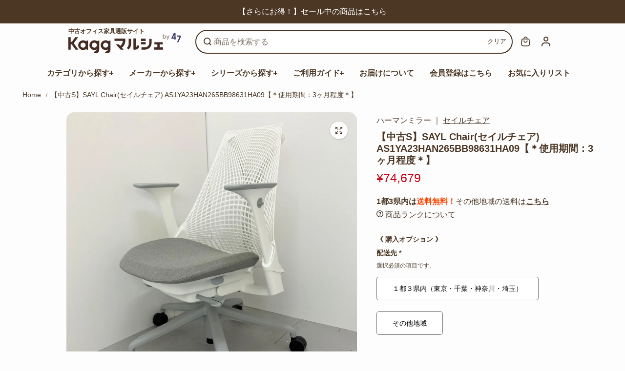

--- FILE ---
content_type: text/html; charset=utf-8
request_url: https://marche.kagg.jp/products/961775_s3
body_size: 65166
content:
<!doctype html>
<html class="no-js" lang="ja" color-mode="light">
  <head>
    <meta charset="utf-8">

    <!-- ▼タグ生成ページの個別リダイレクト -->
    <script>
      document.addEventListener('DOMContentLoaded', function () {
        const redirects = {
          '/collections/okamura/%E3%82%AA%E3%82%AB%E3%83%A0%E3%83%A9': '/collections/okamura',
          '/collections/office-chairs/contessa-seconda': '/collections/contessa-seconda',
          '/collections/okamura/baron': '/collections/baron',
          '/collections/ergohuman/ergohuman-pro2': '/collections/ergohuman-pro',
          '/collections/kokuyo/duora': '/collections/duora',
          '/collections/kokuyo/ing': '/collections/ing',
          '/collections/office-chairs/ing': '/collections/ing',
          '/collections/itoki/vertebra03?page=2': '/collections/vertebra03',
          '/collections/okamura/%E3%83%9D%E3%83%BC%E3%82%BF%E3%83%A0': '/collections/potam',
          '/collections/steelcase/gesture': '/collections/gesture',
          '/collections/okamura/cynara': '/collections/cynara',
          '/collections/hermanmiller/%E3%83%9B%E3%83%AF%E3%82%A4%E3%83%88': '/collections/hermanmiller/',
          '/collections/office-chairs/%E3%83%AA%E3%83%BC%E3%83%97': '/collections/leap',
          '/collections/okamura/choral': '/collections/choral',
          '/collections/okamura/spher': '/collections/spher',
          '/collections/okamura/cg-m': '/collections/cg-m',
          '/collections/hermanmiller/cosm-chair': '/collections/cosm-chair',
          '/collections/hermanmiller/%E3%82%AA%E3%83%95%E3%82%A3%E3%82%B9%E3%83%81%E3%82%A7%E3%82%A2':
            '/collections/hermanmiller/',
          '/collections/office-chairs/sayl-chair': '/collections/sayl',
          '/collections/hermanmiller/%E3%83%8F%E3%83%BC%E3%83%9E%E3%83%B3%E3%83%9F%E3%83%A9%E3%83%BC?page=3':
            '/collections/hermanmiller/',
        };

        // 現在のURLパス（エンコードされたまま）を取得
        const currentPath = window.location.pathname + window.location.search;
        console.log('Current Path:', currentPath);

        // 現在のURLパスをエンコードせず、そのまま比較
        if (redirects[currentPath]) {
          console.log('Redirecting to:', redirects[currentPath]);
          window.location.replace(redirects[currentPath]);
        }
      });
    </script>

    <meta name="color-scheme" content="dark light">
    <meta http-equiv="X-UA-Compatible" content="IE=edge">
    <meta name="viewport" content="width=device-width,initial-scale=1">
    <meta name="theme-color" content="">
    
      <meta name="robots" content="index,follow">
    
    

<meta property="og:site_name" content="Kaggマルシェ">
<meta property="og:url" content="https://marche.kagg.jp/products/961775_s3">
<meta property="og:title" content="【中古】AS1YA23HAN265BB98631HA09 | ハーマンミラー SAYL Chair オフィスチェア - Kaggマルシェ">
<meta property="og:type" content="product">
<meta property="og:description" content="【1都3県内は送料無料！】ハーマンミラー(hermanmiller)オフィスチェア「AS1YA23HAN265BB98631HA09」(背カラー:ホワイト 座カラー:フェザーグレー)の中古・リユースを買うならKaggマルシェへ。ワーキングテーブルシリーズをはじめ、有名メーカーの中古オフィス家具を幅広くお選びいただけます。"><meta property="og:image" content="http://marche.kagg.jp/cdn/shop/products/IMG_3169.jpg?v=1752560237">
  <meta property="og:image:secure_url" content="https://marche.kagg.jp/cdn/shop/products/IMG_3169.jpg?v=1752560237">
  <meta property="og:image:width" content="2909">
  <meta property="og:image:height" content="2909"><meta property="og:price:amount" content="74,679">
  <meta property="og:price:currency" content="JPY">
<script type="application/ld+json">
 {"@context":"http:\/\/schema.org\/","@id":"\/products\/961775_s3#product","@type":"ProductGroup","brand":{"@type":"Brand","name":"ハーマンミラー"},"category":"オフィスチェア","description":"＊SAYL Chair掲載一覧はこちらからご覧いただけます","hasVariant":[{"@id":"\/products\/961775_s3?variant=44403173785750#variant","@type":"Product","image":"https:\/\/marche.kagg.jp\/cdn\/shop\/products\/IMG_3169.jpg?v=1752560237\u0026width=1920","name":"【中古S】SAYL Chair(セイルチェア) AS1YA23HAN265BB98631HA09【＊使用期間：3ヶ月程度＊】 - S(美品)","offers":{"@id":"\/products\/961775_s3?variant=44403173785750#offer","@type":"Offer","availability":"http:\/\/schema.org\/OutOfStock","price":"74679","priceCurrency":"JPY","url":"https:\/\/marche.kagg.jp\/products\/961775_s3?variant=44403173785750"},"sku":"961775_S3"}],"name":"【中古S】SAYL Chair(セイルチェア) AS1YA23HAN265BB98631HA09【＊使用期間：3ヶ月程度＊】","productGroupID":"7759401484438","url":"https:\/\/marche.kagg.jp\/products\/961775_s3"}
</script>



<meta name="twitter:site" content="@https://x.com/Kagg_jp"><meta name="twitter:card" content="summary_large_image">
<meta name="twitter:title" content="【中古】AS1YA23HAN265BB98631HA09 | ハーマンミラー SAYL Chair オフィスチェア - Kaggマルシェ">
<meta name="twitter:description" content="【1都3県内は送料無料！】ハーマンミラー(hermanmiller)オフィスチェア「AS1YA23HAN265BB98631HA09」(背カラー:ホワイト 座カラー:フェザーグレー)の中古・リユースを買うならKaggマルシェへ。ワーキングテーブルシリーズをはじめ、有名メーカーの中古オフィス家具を幅広くお選びいただけます。">

    <link rel="canonical" href="https://marche.kagg.jp/products/961775_s3">
    <link rel="preconnect" href="https://cdn.shopify.com" crossorigin><link
        rel="icon"
        type="image/png"
        href="//marche.kagg.jp/cdn/shop/files/favicon_5868711d-a65b-4180-9236-a80c7f4b59cf.png?crop=center&height=32&v=1613725230&width=32"
      ><link rel="preconnect" href="https://fonts.shopifycdn.com" crossorigin><title>
      【中古】AS1YA23HAN265BB98631HA09 | ハーマンミラー SAYL Chair オフィスチェア - Kaggマルシェ
</title>

    
      <meta name="description" content="【1都3県内は送料無料！】ハーマンミラー(hermanmiller)オフィスチェア「AS1YA23HAN265BB98631HA09」(背カラー:ホワイト 座カラー:フェザーグレー)の中古・リユースを買うならKaggマルシェへ。ワーキングテーブルシリーズをはじめ、有名メーカーの中古オフィス家具を幅広くお選びいただけます。">
    

    <script>window.performance && window.performance.mark && window.performance.mark('shopify.content_for_header.start');</script><meta name="google-site-verification" content="D_qoHTB5eCWNhBxk5frZhARwleiSzaXSbwl_7YwxN_w">
<meta name="facebook-domain-verification" content="ard8o35bb5j9xtmo3u290fzjq7nqv9">
<meta id="shopify-digital-wallet" name="shopify-digital-wallet" content="/40866676886/digital_wallets/dialog">
<meta name="shopify-checkout-api-token" content="f20599ea7a16c83576685b11f9710e0a">
<meta id="in-context-paypal-metadata" data-shop-id="40866676886" data-venmo-supported="false" data-environment="production" data-locale="ja_JP" data-paypal-v4="true" data-currency="JPY">
<link rel="alternate" type="application/json+oembed" href="https://marche.kagg.jp/products/961775_s3.oembed">
<script async="async" src="/checkouts/internal/preloads.js?locale=ja-JP"></script>
<link rel="preconnect" href="https://shop.app" crossorigin="anonymous">
<script async="async" src="https://shop.app/checkouts/internal/preloads.js?locale=ja-JP&shop_id=40866676886" crossorigin="anonymous"></script>
<script id="shopify-features" type="application/json">{"accessToken":"f20599ea7a16c83576685b11f9710e0a","betas":["rich-media-storefront-analytics"],"domain":"marche.kagg.jp","predictiveSearch":false,"shopId":40866676886,"locale":"ja"}</script>
<script>var Shopify = Shopify || {};
Shopify.shop = "kagg-marche.myshopify.com";
Shopify.locale = "ja";
Shopify.currency = {"active":"JPY","rate":"1.0"};
Shopify.country = "JP";
Shopify.theme = {"name":"ver4.0.3","id":147382173846,"schema_name":"Starlite","schema_version":"4.0.3","theme_store_id":2455,"role":"main"};
Shopify.theme.handle = "null";
Shopify.theme.style = {"id":null,"handle":null};
Shopify.cdnHost = "marche.kagg.jp/cdn";
Shopify.routes = Shopify.routes || {};
Shopify.routes.root = "/";</script>
<script type="module">!function(o){(o.Shopify=o.Shopify||{}).modules=!0}(window);</script>
<script>!function(o){function n(){var o=[];function n(){o.push(Array.prototype.slice.apply(arguments))}return n.q=o,n}var t=o.Shopify=o.Shopify||{};t.loadFeatures=n(),t.autoloadFeatures=n()}(window);</script>
<script>
  window.ShopifyPay = window.ShopifyPay || {};
  window.ShopifyPay.apiHost = "shop.app\/pay";
  window.ShopifyPay.redirectState = null;
</script>
<script id="shop-js-analytics" type="application/json">{"pageType":"product"}</script>
<script defer="defer" async type="module" src="//marche.kagg.jp/cdn/shopifycloud/shop-js/modules/v2/client.init-shop-cart-sync_CZKilf07.ja.esm.js"></script>
<script defer="defer" async type="module" src="//marche.kagg.jp/cdn/shopifycloud/shop-js/modules/v2/chunk.common_rlhnONO2.esm.js"></script>
<script type="module">
  await import("//marche.kagg.jp/cdn/shopifycloud/shop-js/modules/v2/client.init-shop-cart-sync_CZKilf07.ja.esm.js");
await import("//marche.kagg.jp/cdn/shopifycloud/shop-js/modules/v2/chunk.common_rlhnONO2.esm.js");

  window.Shopify.SignInWithShop?.initShopCartSync?.({"fedCMEnabled":true,"windoidEnabled":true});

</script>
<script>
  window.Shopify = window.Shopify || {};
  if (!window.Shopify.featureAssets) window.Shopify.featureAssets = {};
  window.Shopify.featureAssets['shop-js'] = {"shop-cart-sync":["modules/v2/client.shop-cart-sync_BwCHLH8C.ja.esm.js","modules/v2/chunk.common_rlhnONO2.esm.js"],"init-fed-cm":["modules/v2/client.init-fed-cm_CQXj6EwP.ja.esm.js","modules/v2/chunk.common_rlhnONO2.esm.js"],"shop-button":["modules/v2/client.shop-button_B7JE2zCc.ja.esm.js","modules/v2/chunk.common_rlhnONO2.esm.js"],"init-windoid":["modules/v2/client.init-windoid_DQ9csUH7.ja.esm.js","modules/v2/chunk.common_rlhnONO2.esm.js"],"shop-cash-offers":["modules/v2/client.shop-cash-offers_DxEVlT9h.ja.esm.js","modules/v2/chunk.common_rlhnONO2.esm.js","modules/v2/chunk.modal_BI56FOb0.esm.js"],"shop-toast-manager":["modules/v2/client.shop-toast-manager_BE8_-kNb.ja.esm.js","modules/v2/chunk.common_rlhnONO2.esm.js"],"init-shop-email-lookup-coordinator":["modules/v2/client.init-shop-email-lookup-coordinator_BgbPPTAQ.ja.esm.js","modules/v2/chunk.common_rlhnONO2.esm.js"],"pay-button":["modules/v2/client.pay-button_hoKCMeMC.ja.esm.js","modules/v2/chunk.common_rlhnONO2.esm.js"],"avatar":["modules/v2/client.avatar_BTnouDA3.ja.esm.js"],"init-shop-cart-sync":["modules/v2/client.init-shop-cart-sync_CZKilf07.ja.esm.js","modules/v2/chunk.common_rlhnONO2.esm.js"],"shop-login-button":["modules/v2/client.shop-login-button_BXDQHqjj.ja.esm.js","modules/v2/chunk.common_rlhnONO2.esm.js","modules/v2/chunk.modal_BI56FOb0.esm.js"],"init-customer-accounts-sign-up":["modules/v2/client.init-customer-accounts-sign-up_C3NeUvFd.ja.esm.js","modules/v2/client.shop-login-button_BXDQHqjj.ja.esm.js","modules/v2/chunk.common_rlhnONO2.esm.js","modules/v2/chunk.modal_BI56FOb0.esm.js"],"init-shop-for-new-customer-accounts":["modules/v2/client.init-shop-for-new-customer-accounts_D-v2xi0b.ja.esm.js","modules/v2/client.shop-login-button_BXDQHqjj.ja.esm.js","modules/v2/chunk.common_rlhnONO2.esm.js","modules/v2/chunk.modal_BI56FOb0.esm.js"],"init-customer-accounts":["modules/v2/client.init-customer-accounts_Cciaq_Mb.ja.esm.js","modules/v2/client.shop-login-button_BXDQHqjj.ja.esm.js","modules/v2/chunk.common_rlhnONO2.esm.js","modules/v2/chunk.modal_BI56FOb0.esm.js"],"shop-follow-button":["modules/v2/client.shop-follow-button_CM9l58Wl.ja.esm.js","modules/v2/chunk.common_rlhnONO2.esm.js","modules/v2/chunk.modal_BI56FOb0.esm.js"],"lead-capture":["modules/v2/client.lead-capture_oVhdpGxe.ja.esm.js","modules/v2/chunk.common_rlhnONO2.esm.js","modules/v2/chunk.modal_BI56FOb0.esm.js"],"checkout-modal":["modules/v2/client.checkout-modal_BbgmKIDX.ja.esm.js","modules/v2/chunk.common_rlhnONO2.esm.js","modules/v2/chunk.modal_BI56FOb0.esm.js"],"shop-login":["modules/v2/client.shop-login_BRorRhgW.ja.esm.js","modules/v2/chunk.common_rlhnONO2.esm.js","modules/v2/chunk.modal_BI56FOb0.esm.js"],"payment-terms":["modules/v2/client.payment-terms_Ba4TR13R.ja.esm.js","modules/v2/chunk.common_rlhnONO2.esm.js","modules/v2/chunk.modal_BI56FOb0.esm.js"]};
</script>
<script>(function() {
  var isLoaded = false;
  function asyncLoad() {
    if (isLoaded) return;
    isLoaded = true;
    var urls = ["https:\/\/cdn.nfcube.com\/17e41d980bfb25972cf674715713951f.js?shop=kagg-marche.myshopify.com"];
    for (var i = 0; i < urls.length; i++) {
      var s = document.createElement('script');
      s.type = 'text/javascript';
      s.async = true;
      s.src = urls[i];
      var x = document.getElementsByTagName('script')[0];
      x.parentNode.insertBefore(s, x);
    }
  };
  if(window.attachEvent) {
    window.attachEvent('onload', asyncLoad);
  } else {
    window.addEventListener('load', asyncLoad, false);
  }
})();</script>
<script id="__st">var __st={"a":40866676886,"offset":32400,"reqid":"613156c0-0db3-44d1-bc8d-5489ea1eb3ae-1768969910","pageurl":"marche.kagg.jp\/products\/961775_s3","u":"3ead3310d7c7","p":"product","rtyp":"product","rid":7759401484438};</script>
<script>window.ShopifyPaypalV4VisibilityTracking = true;</script>
<script id="captcha-bootstrap">!function(){'use strict';const t='contact',e='account',n='new_comment',o=[[t,t],['blogs',n],['comments',n],[t,'customer']],c=[[e,'customer_login'],[e,'guest_login'],[e,'recover_customer_password'],[e,'create_customer']],r=t=>t.map((([t,e])=>`form[action*='/${t}']:not([data-nocaptcha='true']) input[name='form_type'][value='${e}']`)).join(','),a=t=>()=>t?[...document.querySelectorAll(t)].map((t=>t.form)):[];function s(){const t=[...o],e=r(t);return a(e)}const i='password',u='form_key',d=['recaptcha-v3-token','g-recaptcha-response','h-captcha-response',i],f=()=>{try{return window.sessionStorage}catch{return}},m='__shopify_v',_=t=>t.elements[u];function p(t,e,n=!1){try{const o=window.sessionStorage,c=JSON.parse(o.getItem(e)),{data:r}=function(t){const{data:e,action:n}=t;return t[m]||n?{data:e,action:n}:{data:t,action:n}}(c);for(const[e,n]of Object.entries(r))t.elements[e]&&(t.elements[e].value=n);n&&o.removeItem(e)}catch(o){console.error('form repopulation failed',{error:o})}}const l='form_type',E='cptcha';function T(t){t.dataset[E]=!0}const w=window,h=w.document,L='Shopify',v='ce_forms',y='captcha';let A=!1;((t,e)=>{const n=(g='f06e6c50-85a8-45c8-87d0-21a2b65856fe',I='https://cdn.shopify.com/shopifycloud/storefront-forms-hcaptcha/ce_storefront_forms_captcha_hcaptcha.v1.5.2.iife.js',D={infoText:'hCaptchaによる保護',privacyText:'プライバシー',termsText:'利用規約'},(t,e,n)=>{const o=w[L][v],c=o.bindForm;if(c)return c(t,g,e,D).then(n);var r;o.q.push([[t,g,e,D],n]),r=I,A||(h.body.append(Object.assign(h.createElement('script'),{id:'captcha-provider',async:!0,src:r})),A=!0)});var g,I,D;w[L]=w[L]||{},w[L][v]=w[L][v]||{},w[L][v].q=[],w[L][y]=w[L][y]||{},w[L][y].protect=function(t,e){n(t,void 0,e),T(t)},Object.freeze(w[L][y]),function(t,e,n,w,h,L){const[v,y,A,g]=function(t,e,n){const i=e?o:[],u=t?c:[],d=[...i,...u],f=r(d),m=r(i),_=r(d.filter((([t,e])=>n.includes(e))));return[a(f),a(m),a(_),s()]}(w,h,L),I=t=>{const e=t.target;return e instanceof HTMLFormElement?e:e&&e.form},D=t=>v().includes(t);t.addEventListener('submit',(t=>{const e=I(t);if(!e)return;const n=D(e)&&!e.dataset.hcaptchaBound&&!e.dataset.recaptchaBound,o=_(e),c=g().includes(e)&&(!o||!o.value);(n||c)&&t.preventDefault(),c&&!n&&(function(t){try{if(!f())return;!function(t){const e=f();if(!e)return;const n=_(t);if(!n)return;const o=n.value;o&&e.removeItem(o)}(t);const e=Array.from(Array(32),(()=>Math.random().toString(36)[2])).join('');!function(t,e){_(t)||t.append(Object.assign(document.createElement('input'),{type:'hidden',name:u})),t.elements[u].value=e}(t,e),function(t,e){const n=f();if(!n)return;const o=[...t.querySelectorAll(`input[type='${i}']`)].map((({name:t})=>t)),c=[...d,...o],r={};for(const[a,s]of new FormData(t).entries())c.includes(a)||(r[a]=s);n.setItem(e,JSON.stringify({[m]:1,action:t.action,data:r}))}(t,e)}catch(e){console.error('failed to persist form',e)}}(e),e.submit())}));const S=(t,e)=>{t&&!t.dataset[E]&&(n(t,e.some((e=>e===t))),T(t))};for(const o of['focusin','change'])t.addEventListener(o,(t=>{const e=I(t);D(e)&&S(e,y())}));const B=e.get('form_key'),M=e.get(l),P=B&&M;t.addEventListener('DOMContentLoaded',(()=>{const t=y();if(P)for(const e of t)e.elements[l].value===M&&p(e,B);[...new Set([...A(),...v().filter((t=>'true'===t.dataset.shopifyCaptcha))])].forEach((e=>S(e,t)))}))}(h,new URLSearchParams(w.location.search),n,t,e,['guest_login'])})(!0,!0)}();</script>
<script integrity="sha256-4kQ18oKyAcykRKYeNunJcIwy7WH5gtpwJnB7kiuLZ1E=" data-source-attribution="shopify.loadfeatures" defer="defer" src="//marche.kagg.jp/cdn/shopifycloud/storefront/assets/storefront/load_feature-a0a9edcb.js" crossorigin="anonymous"></script>
<script crossorigin="anonymous" defer="defer" src="//marche.kagg.jp/cdn/shopifycloud/storefront/assets/shopify_pay/storefront-65b4c6d7.js?v=20250812"></script>
<script data-source-attribution="shopify.dynamic_checkout.dynamic.init">var Shopify=Shopify||{};Shopify.PaymentButton=Shopify.PaymentButton||{isStorefrontPortableWallets:!0,init:function(){window.Shopify.PaymentButton.init=function(){};var t=document.createElement("script");t.src="https://marche.kagg.jp/cdn/shopifycloud/portable-wallets/latest/portable-wallets.ja.js",t.type="module",document.head.appendChild(t)}};
</script>
<script data-source-attribution="shopify.dynamic_checkout.buyer_consent">
  function portableWalletsHideBuyerConsent(e){var t=document.getElementById("shopify-buyer-consent"),n=document.getElementById("shopify-subscription-policy-button");t&&n&&(t.classList.add("hidden"),t.setAttribute("aria-hidden","true"),n.removeEventListener("click",e))}function portableWalletsShowBuyerConsent(e){var t=document.getElementById("shopify-buyer-consent"),n=document.getElementById("shopify-subscription-policy-button");t&&n&&(t.classList.remove("hidden"),t.removeAttribute("aria-hidden"),n.addEventListener("click",e))}window.Shopify?.PaymentButton&&(window.Shopify.PaymentButton.hideBuyerConsent=portableWalletsHideBuyerConsent,window.Shopify.PaymentButton.showBuyerConsent=portableWalletsShowBuyerConsent);
</script>
<script data-source-attribution="shopify.dynamic_checkout.cart.bootstrap">document.addEventListener("DOMContentLoaded",(function(){function t(){return document.querySelector("shopify-accelerated-checkout-cart, shopify-accelerated-checkout")}if(t())Shopify.PaymentButton.init();else{new MutationObserver((function(e,n){t()&&(Shopify.PaymentButton.init(),n.disconnect())})).observe(document.body,{childList:!0,subtree:!0})}}));
</script>
<link id="shopify-accelerated-checkout-styles" rel="stylesheet" media="screen" href="https://marche.kagg.jp/cdn/shopifycloud/portable-wallets/latest/accelerated-checkout-backwards-compat.css" crossorigin="anonymous">
<style id="shopify-accelerated-checkout-cart">
        #shopify-buyer-consent {
  margin-top: 1em;
  display: inline-block;
  width: 100%;
}

#shopify-buyer-consent.hidden {
  display: none;
}

#shopify-subscription-policy-button {
  background: none;
  border: none;
  padding: 0;
  text-decoration: underline;
  font-size: inherit;
  cursor: pointer;
}

#shopify-subscription-policy-button::before {
  box-shadow: none;
}

      </style>
<script id="sections-script" data-sections="footer" defer="defer" src="//marche.kagg.jp/cdn/shop/t/100/compiled_assets/scripts.js?v=13462"></script>
<script>window.performance && window.performance.mark && window.performance.mark('shopify.content_for_header.end');</script>

    
<style data-shopify>
  
  
  
  
  
  
  
  
  
    
    
    :root,
    .scheme-primary,
    [color-mode="light"] .scheme-primary {
      
      --background: 253,253,253,1.0;
      
      
      --gradientBackground: #fdfdfd;
      
      
      --highlightTextColor: #4c3725;
      
      
        --highlightGradientBackground:linear-gradient(262deg, rgba(0, 0, 0, 1), rgba(141, 141, 141, 1) 97%);
      
      
        --highlightBackground:#ffffff;
      
          
      
        --alternateBackground:253,253,253,1.0;
      
          
       --textColor: 76,55,37;
      --linkColor: 76,55,37;
      --headingColor:76,55,37;
      --buttonBackground: 191,26,26;
      --buttonColor: 253,253,253;
      --buttonBorder: 191,26,26;
      --buttonBackgroundHover: 253,253,253;
      --buttonColorHover:76,55,37;
      --buttonBorderHover:76,55,37;
      --alternateButtonBackground:253,253,253;
      --alternateButtonColor: 76,55,37;
      --alternateButtonBorder:18,18,18;
      --alternateButtonBackgroundHover: 76,55,37;
      --alternateButtonColorHover:255,255,255;
      --alternateButtonBorderHover:0,0,0;
      --inputBackground:253,253,253;
      --inputColor:76,55,37;
      --inputBorder:237,237,237;
      --productBorder: 229,229,229;
      --borderColor:218,218,218;
      --ratingStarColor: 236,172,35;
      
      --sliderArrowBackground:0,0,0,1.0;
       
      --sliderArrowColor:255,255,255;
      --cardBackground: 255,255,255;
      --line-color: 163,163,163,1;
      --productImagebackground:;
      --buttonShadow:#f1f1f1;
      --secondaryButtonShadow:#000000;
      
      --shadowColor: 0,0,0;
      
      --productIconColor: 255,255,255;
      --productIconBg: 76,55,37;
      
    }
    
    [color-mode="dark"] body,
    [color-mode="dark"] .scheme-primary {
      --background: 0,0,0;
      --gradientBackground: #000000;
      --alternateBackground:14,14,14;
      --textColor: 209,209,209;
      --linkColor: 209,209,209;
      --headingColor:209,209,209;
      --buttonBackground: 255,202,16;
      --buttonColor:  0,0,0;
      --buttonBorder: 255,202,16;
      --buttonBackgroundHover: 255,255,255;
      --buttonColorHover:0,0,0;
      --buttonBorderHover:255,255,255;
      --alternateButtonBackground:255,255,255;
      --alternateButtonColor: 0,0,0;
      --alternateButtonBorder:25,,255,255;
      --alternateButtonBackgroundHover: 255,202,16;
      --alternateButtonColorHover:0,14,14;
      --alternateButtonBorderHover:255,202,16;
      --inputBackground:14,14,14;
      --inputColor:209,209,209;
      --inputBorder:40,40,40;
      --productBorder: 30,30,30;
      --borderColor:30,30,30;
      --ratingStarColor: 253,168,38;
      --sliderArrowBackground:255,255,255;
      --sliderArrowColor:0,0,0;
      --cardBackground: 14,14,14;
      --line-color: 161,0,0;
      --productImagebackground:#0e0e0e;
      --buttonShadow:#fff;
      --secondaryButtonShadow:#ccc;
      --productIconColor:255,255,255;
      --productIconBg:0,0,0;
    }
    
  
    
    
    
    .scheme-secondary,
    [color-mode="light"] .scheme-secondary {
      
      --background: 255,255,255,1.0;
      
      
      --gradientBackground: linear-gradient(180deg, rgba(255, 255, 255, 1) 41%, rgba(197, 197, 197, 1) 100%);
      
      
      --highlightTextColor: #000000;
      
      
        --highlightGradientBackground:linear-gradient(320deg, rgba(56, 78, 197, 1) 16%, rgba(203, 68, 194, 1) 52%, rgba(255, 201, 104, 1) 87%);
      
      
        --highlightBackground:#ffffff;
      
          
      
        --alternateBackground:255,255,255,1.0;
      
          
       --textColor: 18,18,18;
      --linkColor: 174,81,81;
      --headingColor:18,18,18;
      --buttonBackground: 18,18,18;
      --buttonColor: 255,255,255;
      --buttonBorder: 0,0,0;
      --buttonBackgroundHover: 255,255,255;
      --buttonColorHover:0,0,0;
      --buttonBorderHover:0,0,0;
      --alternateButtonBackground:255,255,255;
      --alternateButtonColor: 18,18,18;
      --alternateButtonBorder:18,18,18;
      --alternateButtonBackgroundHover: 0,0,0;
      --alternateButtonColorHover:255,255,255;
      --alternateButtonBorderHover:0,0,0;
      --inputBackground:255,255,255;
      --inputColor:18,18,18;
      --inputBorder:166,166,166;
      --productBorder: 18,18,18;
      --borderColor:193,193,193;
      --ratingStarColor: 236,172,35;
      
      --sliderArrowBackground:255,255,255,1.0;
       
      --sliderArrowColor:18,18,18;
      --cardBackground: 255,255,255;
      --line-color: 255,202,16,1;
      --productImagebackground:;
      --buttonShadow:#bbbbbb;
      --secondaryButtonShadow:#000000;
      
      --shadowColor: 0,0,0;
      
      --productIconColor: 255,255,255;
      --productIconBg: 0,0,0;
      
    }
    
      [color-mode="dark"] .scheme-secondary {
      --background: 14,14,14;
      --gradientBackground: #0e0e0e;
      --alternateBackground:0,0,0;
      --textColor: 209,209,209;
      --linkColor: 209,209,209;
      --headingColor:209,209,209;
      --buttonBackground: 224,224,224;
      --buttonColor:  14,14,14;
      --buttonBorder: 224,224,224;
      --buttonBackgroundHover: 187,187,187;
      --buttonColorHover:14,14,14;
      --buttonBorderHover:187,187,187;
      --alternateButtonBackground:255,255,255;
      --alternateButtonColor: 0,0,0;
      --alternateButtonBorder:25,,255,255;
      --alternateButtonBackgroundHover: 224,224,224;
      --alternateButtonColorHover:14,14,14;
      --alternateButtonBorderHover:224,224,224;
      --inputBackground:0,0,0;
      --inputColor:209,209,209;
      --inputBorder:40,40,40;
      --productBorder: 30,30,30;
      --borderColor:30,30,30;
      --ratingStarColor: 253,168,38;
      --sliderArrowBackground:255,255,255;
      --sliderArrowColor:0,0,0;
      --cardBackground: 0,0,0;
      --line-color: 161,0,0;
      --productImagebackground:#000;
      --buttonShadow:#ccc;
      --secondaryButtonShadow:#fff;
      --productIconColor:255,255,255;
      --productIconBg:0,0,0;
      }
    
  
    
    
    
    .scheme-tertiary,
    [color-mode="light"] .scheme-tertiary {
      
      --background: 212,212,231,1.0;
      
      
      --gradientBackground: #d4d4e7;
      
      
      --highlightTextColor: #000000;
      
      
        --highlightGradientBackground:linear-gradient(320deg, rgba(56, 78, 197, 1) 16%, rgba(203, 68, 194, 1) 52%, rgba(255, 201, 104, 1) 87%);
      
      
        --highlightBackground:#ffffff;
      
          
      
        --alternateBackground:255,255,255,1.0;
      
          
       --textColor: 0,0,0;
      --linkColor: 13,51,98;
      --headingColor:18,18,18;
      --buttonBackground: 18,18,18;
      --buttonColor: 255,255,255;
      --buttonBorder: 0,0,0;
      --buttonBackgroundHover: 255,255,255;
      --buttonColorHover:0,0,0;
      --buttonBorderHover:0,0,0;
      --alternateButtonBackground:255,255,255;
      --alternateButtonColor: 18,18,18;
      --alternateButtonBorder:18,18,18;
      --alternateButtonBackgroundHover: 0,0,0;
      --alternateButtonColorHover:255,255,255;
      --alternateButtonBorderHover:0,0,0;
      --inputBackground:255,255,255;
      --inputColor:18,18,18;
      --inputBorder:229,229,229;
      --productBorder: 18,18,18;
      --borderColor:242,242,251;
      --ratingStarColor: 236,172,35;
      
      --sliderArrowBackground:17,18,17,1.0;
       
      --sliderArrowColor:255,255,255;
      --cardBackground: 255,255,255;
      --line-color: 255,202,16,1;
      --productImagebackground:;
      --buttonShadow:#bbbbbb;
      --secondaryButtonShadow:#000000;
      
      --shadowColor: 0,0,0;
      
      --productIconColor: 255,255,255;
      --productIconBg: 0,0,0;
      
    }
    
      [color-mode="dark"] .scheme-tertiary {
      --background: 14,14,14;
      --gradientBackground: #0e0e0e;
      --alternateBackground:0,0,0;
      --textColor: 209,209,209;
      --linkColor: 209,209,209;
      --headingColor:209,209,209;
      --buttonBackground: 224,224,224;
      --buttonColor:  14,14,14;
      --buttonBorder: 224,224,224;
      --buttonBackgroundHover: 187,187,187;
      --buttonColorHover:14,14,14;
      --buttonBorderHover:187,187,187;
      --alternateButtonBackground:255,255,255;
      --alternateButtonColor: 0,0,0;
      --alternateButtonBorder:25,,255,255;
      --alternateButtonBackgroundHover: 224,224,224;
      --alternateButtonColorHover:14,14,14;
      --alternateButtonBorderHover:224,224,224;
      --inputBackground:0,0,0;
      --inputColor:209,209,209;
      --inputBorder:40,40,40;
      --productBorder: 30,30,30;
      --borderColor:30,30,30;
      --ratingStarColor: 253,168,38;
      --sliderArrowBackground:255,255,255;
      --sliderArrowColor:0,0,0;
      --cardBackground: 0,0,0;
      --line-color: 161,0,0;
      --productImagebackground:#000;
      --buttonShadow:#ccc;
      --secondaryButtonShadow:#fff;
      --productIconColor:255,255,255;
      --productIconBg:0,0,0;
      }
    
  
    
    
    
    .scheme-quaternary,
    [color-mode="light"] .scheme-quaternary {
      
      --background: 243,243,243,1.0;
      
      
      --gradientBackground: #f3f3f3;
      
      
      --highlightTextColor: #000000;
      
      
        --highlightGradientBackground:linear-gradient(320deg, rgba(56, 78, 197, 1) 16%, rgba(203, 68, 194, 1) 52%, rgba(255, 201, 104, 1) 87%);
      
      
        --highlightBackground:#ffffff;
      
          
      
        --alternateBackground:255,255,255,1.0;
      
          
       --textColor: 255,255,255;
      --linkColor: 229,229,229;
      --headingColor:255,255,255;
      --buttonBackground: 255,255,255;
      --buttonColor: 0,0,0;
      --buttonBorder: 255,255,255;
      --buttonBackgroundHover: 231,231,231;
      --buttonColorHover:0,0,0;
      --buttonBorderHover:229,229,229;
      --alternateButtonBackground:0,0,0;
      --alternateButtonColor: 255,255,255;
      --alternateButtonBorder:255,255,255;
      --alternateButtonBackgroundHover: 231,231,231;
      --alternateButtonColorHover:0,0,0;
      --alternateButtonBorderHover:229,229,229;
      --inputBackground:255,255,255;
      --inputColor:18,18,18;
      --inputBorder:18,18,18;
      --productBorder: 18,18,18;
      --borderColor:18,18,18;
      --ratingStarColor: 236,172,35;
      
      --sliderArrowBackground:255,255,255,1.0;
       
      --sliderArrowColor:255,255,255;
      --cardBackground: 255,255,255;
      --line-color: 122,122,122,1;
      --productImagebackground:;
      --buttonShadow:#bbbbbb;
      --secondaryButtonShadow:#000000;
      
      --shadowColor: 0,0,0;
      
      --productIconColor: 255,255,255;
      --productIconBg: 0,0,0;
      
    }
    
      [color-mode="dark"] .scheme-quaternary {
      --background: 14,14,14;
      --gradientBackground: #0e0e0e;
      --alternateBackground:0,0,0;
      --textColor: 209,209,209;
      --linkColor: 209,209,209;
      --headingColor:209,209,209;
      --buttonBackground: 224,224,224;
      --buttonColor:  14,14,14;
      --buttonBorder: 224,224,224;
      --buttonBackgroundHover: 187,187,187;
      --buttonColorHover:14,14,14;
      --buttonBorderHover:187,187,187;
      --alternateButtonBackground:255,255,255;
      --alternateButtonColor: 0,0,0;
      --alternateButtonBorder:25,,255,255;
      --alternateButtonBackgroundHover: 224,224,224;
      --alternateButtonColorHover:14,14,14;
      --alternateButtonBorderHover:224,224,224;
      --inputBackground:0,0,0;
      --inputColor:209,209,209;
      --inputBorder:40,40,40;
      --productBorder: 30,30,30;
      --borderColor:30,30,30;
      --ratingStarColor: 253,168,38;
      --sliderArrowBackground:255,255,255;
      --sliderArrowColor:0,0,0;
      --cardBackground: 0,0,0;
      --line-color: 161,0,0;
      --productImagebackground:#000;
      --buttonShadow:#ccc;
      --secondaryButtonShadow:#fff;
      --productIconColor:255,255,255;
      --productIconBg:0,0,0;
      }
    
  
    
    
    
    .scheme-inverse,
    [color-mode="light"] .scheme-inverse {
      
      --background: 0,0,0,1.0;
      
      
      --gradientBackground: #000000;
      
      
      --highlightTextColor: #000000;
      
      
        --highlightGradientBackground:linear-gradient(320deg, rgba(56, 78, 197, 1) 16%, rgba(203, 68, 194, 1) 52%, rgba(255, 201, 104, 1) 87%);
      
      
        --highlightBackground:#ffffff;
      
          
      
        --alternateBackground:255,255,255,1.0;
      
          
       --textColor: 255,255,255;
      --linkColor: 255,212,104;
      --headingColor:255,255,255;
      --buttonBackground: 18,18,18;
      --buttonColor: 255,255,255;
      --buttonBorder: 255,255,255;
      --buttonBackgroundHover: 255,255,255;
      --buttonColorHover:0,0,0;
      --buttonBorderHover:255,255,255;
      --alternateButtonBackground:255,255,255;
      --alternateButtonColor: 18,18,18;
      --alternateButtonBorder:18,18,18;
      --alternateButtonBackgroundHover: 0,0,0;
      --alternateButtonColorHover:255,255,255;
      --alternateButtonBorderHover:0,0,0;
      --inputBackground:255,255,255;
      --inputColor:18,18,18;
      --inputBorder:18,18,18;
      --productBorder: 18,18,18;
      --borderColor:18,18,18;
      --ratingStarColor: 236,172,35;
      
      --sliderArrowBackground:220,220,220,1.0;
       
      --sliderArrowColor:0,0,0;
      --cardBackground: 255,255,255;
      --line-color: 255,212,104,1;
      --productImagebackground:;
      --buttonShadow:#bbbbbb;
      --secondaryButtonShadow:#000000;
      
      --shadowColor: 0,0,0;
      
      --productIconColor: 255,255,255;
      --productIconBg: 0,0,0;
      
    }
    
      [color-mode="dark"] .scheme-inverse {
      --background: 14,14,14;
      --gradientBackground: #0e0e0e;
      --alternateBackground:0,0,0;
      --textColor: 209,209,209;
      --linkColor: 209,209,209;
      --headingColor:209,209,209;
      --buttonBackground: 224,224,224;
      --buttonColor:  14,14,14;
      --buttonBorder: 224,224,224;
      --buttonBackgroundHover: 187,187,187;
      --buttonColorHover:14,14,14;
      --buttonBorderHover:187,187,187;
      --alternateButtonBackground:255,255,255;
      --alternateButtonColor: 0,0,0;
      --alternateButtonBorder:25,,255,255;
      --alternateButtonBackgroundHover: 224,224,224;
      --alternateButtonColorHover:14,14,14;
      --alternateButtonBorderHover:224,224,224;
      --inputBackground:0,0,0;
      --inputColor:209,209,209;
      --inputBorder:40,40,40;
      --productBorder: 30,30,30;
      --borderColor:30,30,30;
      --ratingStarColor: 253,168,38;
      --sliderArrowBackground:255,255,255;
      --sliderArrowColor:0,0,0;
      --cardBackground: 0,0,0;
      --line-color: 161,0,0;
      --productImagebackground:#000;
      --buttonShadow:#ccc;
      --secondaryButtonShadow:#fff;
      --productIconColor:255,255,255;
      --productIconBg:0,0,0;
      }
    
  
    
    
    
    .scheme-scheme-6f6ac512-6afc-4855-9c15-9f8b8e9ae088,
    [color-mode="light"] .scheme-scheme-6f6ac512-6afc-4855-9c15-9f8b8e9ae088 {
      
      --background: 253,253,253,1.0;
      
      
      --gradientBackground: #fdfdfd;
      
      
      --highlightTextColor: #1f4b24;
      
      
        --highlightGradientBackground:linear-gradient(262deg, rgba(0, 0, 0, 1), rgba(141, 141, 141, 1) 97%);
      
      
        --highlightBackground:#ffffff;
      
          
      
        --alternateBackground:253,253,253,1.0;
      
          
       --textColor: 31,75,36;
      --linkColor: 31,75,36;
      --headingColor:31,75,36;
      --buttonBackground: 191,26,26;
      --buttonColor: 253,253,253;
      --buttonBorder: 191,26,26;
      --buttonBackgroundHover: 31,75,36;
      --buttonColorHover:253,253,253;
      --buttonBorderHover:31,75,36;
      --alternateButtonBackground:253,253,253;
      --alternateButtonColor: 76,55,37;
      --alternateButtonBorder:18,18,18;
      --alternateButtonBackgroundHover: 31,75,36;
      --alternateButtonColorHover:255,255,255;
      --alternateButtonBorderHover:0,0,0;
      --inputBackground:253,253,253;
      --inputColor:76,55,37;
      --inputBorder:237,237,237;
      --productBorder: 229,229,229;
      --borderColor:218,218,218;
      --ratingStarColor: 236,172,35;
      
      --sliderArrowBackground:0,0,0,1.0;
       
      --sliderArrowColor:255,255,255;
      --cardBackground: 255,255,255;
      --line-color: 163,163,163,1;
      --productImagebackground:;
      --buttonShadow:#f1f1f1;
      --secondaryButtonShadow:#000000;
      
      --shadowColor: 0,0,0;
      
      --productIconColor: 255,255,255;
      --productIconBg: 31,75,36;
      
    }
    
      [color-mode="dark"] .scheme-scheme-6f6ac512-6afc-4855-9c15-9f8b8e9ae088 {
      --background: 14,14,14;
      --gradientBackground: #0e0e0e;
      --alternateBackground:0,0,0;
      --textColor: 209,209,209;
      --linkColor: 209,209,209;
      --headingColor:209,209,209;
      --buttonBackground: 224,224,224;
      --buttonColor:  14,14,14;
      --buttonBorder: 224,224,224;
      --buttonBackgroundHover: 187,187,187;
      --buttonColorHover:14,14,14;
      --buttonBorderHover:187,187,187;
      --alternateButtonBackground:255,255,255;
      --alternateButtonColor: 0,0,0;
      --alternateButtonBorder:25,,255,255;
      --alternateButtonBackgroundHover: 224,224,224;
      --alternateButtonColorHover:14,14,14;
      --alternateButtonBorderHover:224,224,224;
      --inputBackground:0,0,0;
      --inputColor:209,209,209;
      --inputBorder:40,40,40;
      --productBorder: 30,30,30;
      --borderColor:30,30,30;
      --ratingStarColor: 253,168,38;
      --sliderArrowBackground:255,255,255;
      --sliderArrowColor:0,0,0;
      --cardBackground: 0,0,0;
      --line-color: 161,0,0;
      --productImagebackground:#000;
      --buttonShadow:#ccc;
      --secondaryButtonShadow:#fff;
      --productIconColor:255,255,255;
      --productIconBg:0,0,0;
      }
    
  

  body, .scheme-primary, .scheme-secondary, .scheme-tertiary, .scheme-quaternary, .scheme-inverse, .scheme-scheme-6f6ac512-6afc-4855-9c15-9f8b8e9ae088{
    color:rgb(var(--textColor));
    background-color:rgb(var(--background))
  }
  gradiant, .gradiant.scheme-primary, .gradiant.scheme-secondary, .gradiant.scheme-tertiary, .gradiant.scheme-quaternary, .gradiant.scheme-inverse, .gradiant.scheme-scheme-6f6ac512-6afc-4855-9c15-9f8b8e9ae088{
    background:var(--gradientBackground)
  }
  :root{
    color-scheme: light dark;
    --switchColor:#ffffff;
    --switchBackground:rgba(0,0,0,0);
    --switchBorder:#ffffff;
    --switchActiveBackground:rgba(0,0,0,0);
    --switchActiveColor:rgba(0,0,0,0);
    --switchActiveBorder:#ffffff;
    --success:50,101,217;
    --error:180,12,28;
    --saleBadgeBackground:255,51,51;
    
--saleBadgeColor:#ffffff;--newBadgeBackground:52,116,198;
    
--newBadgeColor:#ffffff;--preorderBadgeBackground:0,0,0;
    
--preorderBadgeColor:#ffffff;--soldBadgeBackground:80,80,80;
    
--soldBadgeColor:#ffffff;--customBadgeBackground:29,103,48;
    
--customBadgeColor:#ffffff;--discount-background: #cd212c;
    --discount-color: #ffffff;


    
      --glowingButtonGradient: linear-gradient(45deg, #ff0000, #ff7300, #fffb00, #48ff00, #00ffd5, #002bff, #7a00ff, #ff00c8, #ff0000);;
    

    /* Typography  */
    --bodyFont: "system_ui",-apple-system, 'Segoe UI', Roboto, 'Helvetica Neue', 'Noto Sans', 'Liberation Sans', Arial, sans-serif, 'Apple Color Emoji', 'Segoe UI Emoji', 'Segoe UI Symbol', 'Noto Color Emoji';
    --bodyFontWeight: 400;
    --bodyFontStyle: normal;
    --bodyFontLineHeight: 2;
    --bodyFontBase: 15px;
    --headingFont: "system_ui",-apple-system, 'Segoe UI', Roboto, 'Helvetica Neue', 'Noto Sans', 'Liberation Sans', Arial, sans-serif, 'Apple Color Emoji', 'Segoe UI Emoji', 'Segoe UI Symbol', 'Noto Color Emoji';
    --headingFontWeight: 400;
    --headingFontStyle: normal;
    --headingFontLineHeight: 1.2;
    --headingFontBase: 26px;
    --buttonFont: var(--bodyFont);
    --buttonFontWeight: var(--headingFontWeight);
    --buttonFontStyle: var(--bodyFontStyle);
    --buttonFontLineHeight: var(--bodyFontLineHeight);
    /* Button  */
    --buttonRadius:50px;
    --buttonText:unset;
    /* Header */
    --headerBg: #fdfdfd;
    --headerColor:#4c3725;
    --headerHoverColor: #8c68ff;
    --transparentHeaderColor: #4c3725;
    --headerIconColor:#4c3725;
    --cartCountBg: #4c3725;
    --cartCountColor: #fdfdfd;
    --submenuBg: #ffffff;
    --submenuColor: #4c3725;
    --submenuHoverColor: #4c3725;
    --submenutwoBg: #f0f0f0;
    --submenutwoColor: #4c3725;
    --submenutwoHoverColor: #808080;
    --searchTextColor: #4c3725;
    --searchBackgroundColor: #FFFFFF;
    --overlayColor: 255, 255, 255;
    --overlayText: #4c3725;
    --backToTopBackground: #ffffff;
    --backToTopColor: #4c3725;
    --xsmallText: calc(var(--bodyFontBase) - 4px);
    --smallText: calc(var(--bodyFontBase) - 2px);
    --text: var(--bodyFontBase);
    --mediumText: calc(var(--bodyFontBase) + 2px);
    --largeText: calc(var(--bodyFontBase) + 4px);
    --xlargeText: calc(var(--bodyFontBase) + 6px);
    --h0: calc(var(--headingFontBase) + 32px);
    --h1: calc(var(--headingFontBase) + 25px);
    --h2: calc(var(--headingFontBase) + 4px);
    --h3: var(--headingFontBase);
    --h4: calc(var(--headingFontBase) - 4px);
    --h5: calc(var(--headingFontBase) - 6px);
    --h6: calc(var(--headingFontBase) - 8px);
    --imageRatio: 0%;
    --img-square: 100%;
    --img-portrait: 130%;
    --img-landscape: 75%;
    --imageFit: cover;
    --marqueeSpeed: 3s;
    --sliderArrowWidth:52px;
    --cardRadius:8px;
    --imageRadius:8px;
    --productRadius:8px;
    --inputRadius:20px;
    --instock-text: #2C7E3F;
    --outofstock-text: #777777;
    --lowstock-text: #B40C1C;
    --line-clamp-count:0;

    --overlayBackground: 0,0,0;
    --overlayOpacity: 0.5;
    --bg-blur:0px;

      
        --text-gradient-color: linear-gradient(320deg, rgba(56, 78, 197, 1) 16%, rgba(203, 68, 194, 1) 52%, rgba(255, 201, 104, 1) 87%);
      
  }
  .secondary-header {
    --headerBg: #fdfdfd;
    --headerColor:#4c3725;
    --headerHoverColor: #88a2ad;
  }
  #hamburger-menu,
  #hamburger-menu-wrapper{
    --headerBg: #fdfdfd;
    --headerColor:#4c3725;
    --headerHoverColor: #88a2ad;
    --hamburgerMenuBackground: ;
    --submenuBorder: #FFFFFF;
  }
  [color-mode="dark"] body  {
    --headerBg: #000;
    --headerColor: #d1d1d1;
    --headerHoverColor: #ffca10;
    --headerIconColor:#d1d1d1;
    --cartCountBg: #ffca10;
    --cartCountColor: #000000;
    --submenuBg: #161616;
    --submenuColor: #d1d1d1;
    --submenuHoverColor: #ffca10;
    --submenutwoBg: #161616;
    --submenutwoColor: #d1d1d1;
    --submenutwoHoverColor: #fff ;
    --searchTextColor: #d1d1d1;
    --searchBackgroundColor: #161616;
    --overlayColor: #000;
    --overlayText: #fff;
    --backToTopBackground: #161616;
    --backToTopColor: #d1d1d1;

  }
  [color-mode="dark"] header {
    --support-content-bg:#000000;
    --store-detail-dropdown-color: #ffffff;
    --store-detail-dropdown-link: #ffffff;
    --store-detail-dropdown-bg: #333333;
    --store-detail-dropdown-hover: #000000;
    --store-detail-dropdown-border: #000000;
  }
  [color-mode="dark"] .secondary-header {
    --headerBg:  #0e0e0e;
    --headerColor: #d1d1d1;
    --headerHoverColor: #ffca10 ;
  }
  @media (min-width:768px){
    :root {
      --bodyFontBase: 16px;
      --headingFontBase: 28px;
      --cardRadius:20px;
      --imageRadius:16px;
      --productRadius:10px;
      --inputRadius:30px;
      --buttonRadius:50px;
    }
  }

  @media (max-width:1024px){
    :root {
      --sliderArrowWidth:40px;
    }

  }
  @media (max-width:767px){
    :root {
      --xsmallText: calc(var(--bodyFontBase) - 4px);
      --smallText: calc(var(--bodyFontBase) - 2px);
      --text: var(--bodyFontBase);
      --mediumText: calc(var(--bodyFontBase) + 2px);
      --largeText: calc(var(--bodyFontBase) + 4px);
      --xlargeText: calc(var(--bodyFontBase) + 6px);
      --h0: calc(var(--headingFontBase) + 10px);
      --h1: calc(var(--headingFontBase) + 8px);
      --h2: calc(var(--headingFontBase) + 2px);
      --h3: var(--headingFontBase);
      --h4: calc(var(--headingFontBase) - 2px);
      --h5: calc(var(--headingFontBase) - 4px);
      --h6: calc(var(--headingFontBase) - 6px);
      --sliderArrowWidth:32px;
    }

    .navigation-button-icon {
      width: 12px;
      height: auto;
    }

  }


  
  
  

  /*marquee*/
  

</style>

    
<link href="//marche.kagg.jp/cdn/shop/t/100/assets/flickity.css?v=57332636831384616211765327200" as="style" rel="preload">
<link href="//marche.kagg.jp/cdn/shop/t/100/assets/header.css?v=170451127558244424031766534683" as="style" rel="preload">
<link href="//marche.kagg.jp/cdn/shop/t/100/assets/base.css?v=127435018205007298021765328302" as="style" rel="preload">
<link href="//marche.kagg.jp/cdn/shop/t/100/assets/style.css?v=65247255133080491071766558259" as="style" rel="preload">


<link href="//marche.kagg.jp/cdn/shop/t/100/assets/flickity.css?v=57332636831384616211765327200" rel="stylesheet" type="text/css" media="all" />
<link href="//marche.kagg.jp/cdn/shop/t/100/assets/header.css?v=170451127558244424031766534683" rel="stylesheet" type="text/css" media="all" />
<link href="//marche.kagg.jp/cdn/shop/t/100/assets/base.css?v=127435018205007298021765328302" rel="stylesheet" type="text/css" media="all" />
<link href="//marche.kagg.jp/cdn/shop/t/100/assets/style.css?v=65247255133080491071766558259" rel="stylesheet" type="text/css" media="all" />







<script>
  const bdageAnimationSeconds= 5;
  const aosAnimation = false;
  const carType = 'page';
  const googleMapApiKey = '';
  const googleMapId = '';
  
  const preorderStatus =  false;
  const moneyFormat = "¥{{amount_no_decimals}}";
  const moneyFormatWithoutCurrency = "{{amount_no_decimals}}";
  const cartUrl = '/cart.js';
  const mainSearchUrl = '/search';
  const mainCartUrl = '/cart';
  const cartAdd = '/cart/add';
  const cartAddUrl = '/cart/add.js';
  const cartUpdateUrl = '/cart/update.js';
  const cartChangeUrl = '/cart/change.js';
  const availableATCText = 'カートに追加';  
  const unavailableATCText = '利用不可'; 
  const soldoutATCText = 'soldout'; 
  const preorderATCText = '予約注文'; 
  const hapticFeedbackStatus = false;
  const shakeEffect = false;
  
  window.shop = {
    shopName: 'Kaggマルシェ',
    domain: 'marche.kagg.jp',
    email: 'marche@47co.jp',
    region: '日本',
    themeStoreId: 40866676886,
    isThemeEditor: false,
    params: {
      p1: 'aHR0cHM6Ly8=',
      p2: 'dGhlbWUt',
      p3: 'YW5hbHl0aWNz',
      p4: 'LnNoaW5lZGV6aWdu',
      p5: 'LnByby92MS9tZXRyaWNz',
    }
  };
  
  const predictiveSearchTypes = 'product,collection,query';
  const preLoadLoadGif = `<div class="loader text-center">
    <svg width="50px" height="50px" viewBox="0 0 100 100" >
      <circle cx="50" cy="50" fill="none" stroke="currentColor" stroke-width="6" r="35" stroke-dasharray="164.93361431346415 56.97787143782138">
        <animateTransform attributeName="transform" type="rotate" repeatCount="indefinite" dur="1s" values="0 50 50;360 50 50" keyTimes="0;1"/>
      </circle>
    </svg>
  </div>`;

  
      let productId = 7759401484438;
    let recentlyViewedProductItems = JSON.parse(
      window.localStorage.getItem("starlite-recently-viewed-products") || "[]"
    );
    if (!isNaN(productId)) {
      if (!recentlyViewedProductItems.includes(productId)) {
        recentlyViewedProductItems.unshift(productId);
      }
      window.localStorage.setItem(
        "starlite-recently-viewed-products",
        JSON.stringify(recentlyViewedProductItems.slice(0, 14))
      );
    }
  

  //Tab attention

var Shopify = Shopify || {};
// ---------------------------------------------------------------------------
// Money format handler
// ---------------------------------------------------------------------------
Shopify.money_format = "$";
Shopify.formatMoney = function (cents, format) {
  if (typeof cents == "string") {
    cents = cents.replace(".", "");
  }
  var value = "";
  var placeholderRegex = /\{\{\s*(\w+)\s*\}\}/;
  var formatString = format || this.money_format;

  function defaultOption(opt, def) {
    return typeof opt == "undefined" ? def : opt;
  }

  function formatWithDelimiters(number, precision, thousands, decimal) {
    precision = defaultOption(precision, 2);
    thousands = defaultOption(thousands, ",");
    decimal = defaultOption(decimal, ".");

    if (isNaN(number) || number == null) {
      return 0;
    }

    number = (number / 100.0).toFixed(precision);

    var parts = number.split("."),
      dollars = parts[0].replace(/(\d)(?=(\d\d\d)+(?!\d))/g, "$1" + thousands),
      cents = parts[1] ? decimal + parts[1] : "";

    return dollars + cents;
  }

  switch (formatString.match(placeholderRegex)[1]) {
    case "amount":
      value = formatWithDelimiters(cents, 2);
      break;
    case "amount_no_decimals":
      value = formatWithDelimiters(cents, 0);
      break;
    case "amount_with_comma_separator":
      value = formatWithDelimiters(cents, 2, ".", ",");
      break;
    case "amount_no_decimals_with_comma_separator":
      value = formatWithDelimiters(cents, 0, ".", ",");
      break;
  }

  return formatString.replace(placeholderRegex, value);
};
</script>

  <link rel="stylesheet" href="https://cdn.shopify.com/shopifycloud/model-viewer-ui/assets/v1.0/model-viewer-ui.css">

<script type="text/javascript" src="//marche.kagg.jp/cdn/shop/t/100/assets/jquery.min.js?v=158417595810649192771765327204" defer="defer"></script>
<script type="text/javascript" src="//marche.kagg.jp/cdn/shop/t/100/assets/lazysizes.min.js?v=166473712726788881691765327204" defer></script>


<script type="text/javascript" src="//marche.kagg.jp/cdn/shop/t/100/assets/flickity.js?v=141115648920200757721765327200" defer="defer"></script>
<script type="text/javascript" src="//marche.kagg.jp/cdn/shop/t/100/assets/theme.js?v=152838613721170274511765328432" defer="defer"></script>

<script type="text/javascript" src="//marche.kagg.jp/cdn/shop/t/100/assets/player.js?v=16688767822142665341765327211" defer></script>
<script src="//marche.kagg.jp/cdn/shop/t/100/assets/parallax.js?v=18489087687675420191765327210" defer></script>
<!-- JS -->

  <script type="text/javascript" src="//marche.kagg.jp/cdn/shop/t/100/assets/product.js?v=33097567933129552421765328344" defer="defer"></script>

<script type="text/javascript" src="//marche.kagg.jp/cdn/shop/t/100/assets/cart.js?v=166655565919333180751765327194" defer="defer"></script>

<script>
      document.documentElement.className = document.documentElement.className.replace('no-js', 'js');
      if (Shopify.designMode) {
        document.documentElement.classList.add('shopify-design-mode');
      }
    </script>

    <!-- Google Tag Manager -->
    <script>
      (function (w, d, s, l, i) {
        w[l] = w[l] || [];
        w[l].push({ 'gtm.start': new Date().getTime(), event: 'gtm.js' });
        var f = d.getElementsByTagName(s)[0],
          j = d.createElement(s),
          dl = l != 'dataLayer' ? '&l=' + l : '';
        j.async = true;
        j.src = 'https://www.googletagmanager.com/gtm.js?id=' + i + dl;
        f.parentNode.insertBefore(j, f);
      })(window, document, 'script', 'dataLayer', 'GTM-NP3CBLR');
    </script>
    <!-- End Google Tag Manager -->

    <script src="//statics.a8.net/a8sales/a8sales.js"></script>
    <script src="//statics.a8.net/a8sales/a8crossDomain.js"></script>
    <script src="//statics.a8.net/a8sales/a8shopForm.js"></script>
  <script src="https://cdn.shopify.com/extensions/98609345-6027-4701-9e3f-4907c6a214d4/promolayer-11/assets/promolayer_loader.js" type="text/javascript" defer="defer"></script>
<link href="https://cdn.shopify.com/extensions/019b5462-b1e0-7a4c-8f11-8660a430fa86/sa-041-ur-volume-discount-16/assets/style.css" rel="stylesheet" type="text/css" media="all">
<script src="https://cdn.shopify.com/extensions/019bd93b-5aa5-76f8-a406-dac5f4b30b11/wishlist-shopify-app-635/assets/wishlistcollections.js" type="text/javascript" defer="defer"></script>
<link href="https://cdn.shopify.com/extensions/019bd93b-5aa5-76f8-a406-dac5f4b30b11/wishlist-shopify-app-635/assets/wishlistcollections.css" rel="stylesheet" type="text/css" media="all">
<link href="https://monorail-edge.shopifysvc.com" rel="dns-prefetch">
<script>(function(){if ("sendBeacon" in navigator && "performance" in window) {try {var session_token_from_headers = performance.getEntriesByType('navigation')[0].serverTiming.find(x => x.name == '_s').description;} catch {var session_token_from_headers = undefined;}var session_cookie_matches = document.cookie.match(/_shopify_s=([^;]*)/);var session_token_from_cookie = session_cookie_matches && session_cookie_matches.length === 2 ? session_cookie_matches[1] : "";var session_token = session_token_from_headers || session_token_from_cookie || "";function handle_abandonment_event(e) {var entries = performance.getEntries().filter(function(entry) {return /monorail-edge.shopifysvc.com/.test(entry.name);});if (!window.abandonment_tracked && entries.length === 0) {window.abandonment_tracked = true;var currentMs = Date.now();var navigation_start = performance.timing.navigationStart;var payload = {shop_id: 40866676886,url: window.location.href,navigation_start,duration: currentMs - navigation_start,session_token,page_type: "product"};window.navigator.sendBeacon("https://monorail-edge.shopifysvc.com/v1/produce", JSON.stringify({schema_id: "online_store_buyer_site_abandonment/1.1",payload: payload,metadata: {event_created_at_ms: currentMs,event_sent_at_ms: currentMs}}));}}window.addEventListener('pagehide', handle_abandonment_event);}}());</script>
<script id="web-pixels-manager-setup">(function e(e,d,r,n,o){if(void 0===o&&(o={}),!Boolean(null===(a=null===(i=window.Shopify)||void 0===i?void 0:i.analytics)||void 0===a?void 0:a.replayQueue)){var i,a;window.Shopify=window.Shopify||{};var t=window.Shopify;t.analytics=t.analytics||{};var s=t.analytics;s.replayQueue=[],s.publish=function(e,d,r){return s.replayQueue.push([e,d,r]),!0};try{self.performance.mark("wpm:start")}catch(e){}var l=function(){var e={modern:/Edge?\/(1{2}[4-9]|1[2-9]\d|[2-9]\d{2}|\d{4,})\.\d+(\.\d+|)|Firefox\/(1{2}[4-9]|1[2-9]\d|[2-9]\d{2}|\d{4,})\.\d+(\.\d+|)|Chrom(ium|e)\/(9{2}|\d{3,})\.\d+(\.\d+|)|(Maci|X1{2}).+ Version\/(15\.\d+|(1[6-9]|[2-9]\d|\d{3,})\.\d+)([,.]\d+|)( \(\w+\)|)( Mobile\/\w+|) Safari\/|Chrome.+OPR\/(9{2}|\d{3,})\.\d+\.\d+|(CPU[ +]OS|iPhone[ +]OS|CPU[ +]iPhone|CPU IPhone OS|CPU iPad OS)[ +]+(15[._]\d+|(1[6-9]|[2-9]\d|\d{3,})[._]\d+)([._]\d+|)|Android:?[ /-](13[3-9]|1[4-9]\d|[2-9]\d{2}|\d{4,})(\.\d+|)(\.\d+|)|Android.+Firefox\/(13[5-9]|1[4-9]\d|[2-9]\d{2}|\d{4,})\.\d+(\.\d+|)|Android.+Chrom(ium|e)\/(13[3-9]|1[4-9]\d|[2-9]\d{2}|\d{4,})\.\d+(\.\d+|)|SamsungBrowser\/([2-9]\d|\d{3,})\.\d+/,legacy:/Edge?\/(1[6-9]|[2-9]\d|\d{3,})\.\d+(\.\d+|)|Firefox\/(5[4-9]|[6-9]\d|\d{3,})\.\d+(\.\d+|)|Chrom(ium|e)\/(5[1-9]|[6-9]\d|\d{3,})\.\d+(\.\d+|)([\d.]+$|.*Safari\/(?![\d.]+ Edge\/[\d.]+$))|(Maci|X1{2}).+ Version\/(10\.\d+|(1[1-9]|[2-9]\d|\d{3,})\.\d+)([,.]\d+|)( \(\w+\)|)( Mobile\/\w+|) Safari\/|Chrome.+OPR\/(3[89]|[4-9]\d|\d{3,})\.\d+\.\d+|(CPU[ +]OS|iPhone[ +]OS|CPU[ +]iPhone|CPU IPhone OS|CPU iPad OS)[ +]+(10[._]\d+|(1[1-9]|[2-9]\d|\d{3,})[._]\d+)([._]\d+|)|Android:?[ /-](13[3-9]|1[4-9]\d|[2-9]\d{2}|\d{4,})(\.\d+|)(\.\d+|)|Mobile Safari.+OPR\/([89]\d|\d{3,})\.\d+\.\d+|Android.+Firefox\/(13[5-9]|1[4-9]\d|[2-9]\d{2}|\d{4,})\.\d+(\.\d+|)|Android.+Chrom(ium|e)\/(13[3-9]|1[4-9]\d|[2-9]\d{2}|\d{4,})\.\d+(\.\d+|)|Android.+(UC? ?Browser|UCWEB|U3)[ /]?(15\.([5-9]|\d{2,})|(1[6-9]|[2-9]\d|\d{3,})\.\d+)\.\d+|SamsungBrowser\/(5\.\d+|([6-9]|\d{2,})\.\d+)|Android.+MQ{2}Browser\/(14(\.(9|\d{2,})|)|(1[5-9]|[2-9]\d|\d{3,})(\.\d+|))(\.\d+|)|K[Aa][Ii]OS\/(3\.\d+|([4-9]|\d{2,})\.\d+)(\.\d+|)/},d=e.modern,r=e.legacy,n=navigator.userAgent;return n.match(d)?"modern":n.match(r)?"legacy":"unknown"}(),u="modern"===l?"modern":"legacy",c=(null!=n?n:{modern:"",legacy:""})[u],f=function(e){return[e.baseUrl,"/wpm","/b",e.hashVersion,"modern"===e.buildTarget?"m":"l",".js"].join("")}({baseUrl:d,hashVersion:r,buildTarget:u}),m=function(e){var d=e.version,r=e.bundleTarget,n=e.surface,o=e.pageUrl,i=e.monorailEndpoint;return{emit:function(e){var a=e.status,t=e.errorMsg,s=(new Date).getTime(),l=JSON.stringify({metadata:{event_sent_at_ms:s},events:[{schema_id:"web_pixels_manager_load/3.1",payload:{version:d,bundle_target:r,page_url:o,status:a,surface:n,error_msg:t},metadata:{event_created_at_ms:s}}]});if(!i)return console&&console.warn&&console.warn("[Web Pixels Manager] No Monorail endpoint provided, skipping logging."),!1;try{return self.navigator.sendBeacon.bind(self.navigator)(i,l)}catch(e){}var u=new XMLHttpRequest;try{return u.open("POST",i,!0),u.setRequestHeader("Content-Type","text/plain"),u.send(l),!0}catch(e){return console&&console.warn&&console.warn("[Web Pixels Manager] Got an unhandled error while logging to Monorail."),!1}}}}({version:r,bundleTarget:l,surface:e.surface,pageUrl:self.location.href,monorailEndpoint:e.monorailEndpoint});try{o.browserTarget=l,function(e){var d=e.src,r=e.async,n=void 0===r||r,o=e.onload,i=e.onerror,a=e.sri,t=e.scriptDataAttributes,s=void 0===t?{}:t,l=document.createElement("script"),u=document.querySelector("head"),c=document.querySelector("body");if(l.async=n,l.src=d,a&&(l.integrity=a,l.crossOrigin="anonymous"),s)for(var f in s)if(Object.prototype.hasOwnProperty.call(s,f))try{l.dataset[f]=s[f]}catch(e){}if(o&&l.addEventListener("load",o),i&&l.addEventListener("error",i),u)u.appendChild(l);else{if(!c)throw new Error("Did not find a head or body element to append the script");c.appendChild(l)}}({src:f,async:!0,onload:function(){if(!function(){var e,d;return Boolean(null===(d=null===(e=window.Shopify)||void 0===e?void 0:e.analytics)||void 0===d?void 0:d.initialized)}()){var d=window.webPixelsManager.init(e)||void 0;if(d){var r=window.Shopify.analytics;r.replayQueue.forEach((function(e){var r=e[0],n=e[1],o=e[2];d.publishCustomEvent(r,n,o)})),r.replayQueue=[],r.publish=d.publishCustomEvent,r.visitor=d.visitor,r.initialized=!0}}},onerror:function(){return m.emit({status:"failed",errorMsg:"".concat(f," has failed to load")})},sri:function(e){var d=/^sha384-[A-Za-z0-9+/=]+$/;return"string"==typeof e&&d.test(e)}(c)?c:"",scriptDataAttributes:o}),m.emit({status:"loading"})}catch(e){m.emit({status:"failed",errorMsg:(null==e?void 0:e.message)||"Unknown error"})}}})({shopId: 40866676886,storefrontBaseUrl: "https://marche.kagg.jp",extensionsBaseUrl: "https://extensions.shopifycdn.com/cdn/shopifycloud/web-pixels-manager",monorailEndpoint: "https://monorail-edge.shopifysvc.com/unstable/produce_batch",surface: "storefront-renderer",enabledBetaFlags: ["2dca8a86"],webPixelsConfigList: [{"id":"1093206166","configuration":"{\"swymApiEndpoint\":\"https:\/\/swymstore-v3free-01.swymrelay.com\",\"swymTier\":\"v3free-01\"}","eventPayloadVersion":"v1","runtimeContext":"STRICT","scriptVersion":"5b6f6917e306bc7f24523662663331c0","type":"APP","apiClientId":1350849,"privacyPurposes":["ANALYTICS","MARKETING","PREFERENCES"],"dataSharingAdjustments":{"protectedCustomerApprovalScopes":["read_customer_email","read_customer_name","read_customer_personal_data","read_customer_phone"]}},{"id":"1093075094","configuration":"{\"shopId\": \"40866676886\", \"domain\": \"https:\/\/api.trustoo.io\/\"}","eventPayloadVersion":"v1","runtimeContext":"STRICT","scriptVersion":"ba09fa9fe3be54bc43d59b10cafc99bb","type":"APP","apiClientId":6212459,"privacyPurposes":["ANALYTICS","SALE_OF_DATA"],"dataSharingAdjustments":{"protectedCustomerApprovalScopes":["read_customer_address","read_customer_email","read_customer_name","read_customer_personal_data","read_customer_phone"]}},{"id":"650707094","configuration":"{\"config\":\"{\\\"google_tag_ids\\\":[\\\"G-YMJG5GWX8P\\\",\\\"AW-866963382\\\"],\\\"gtag_events\\\":[{\\\"type\\\":\\\"search\\\",\\\"action_label\\\":[\\\"G-YMJG5GWX8P\\\",\\\"AW-866963382\\\/5PewCLaS8OMZELafs50D\\\"]},{\\\"type\\\":\\\"begin_checkout\\\",\\\"action_label\\\":[\\\"G-YMJG5GWX8P\\\",\\\"AW-866963382\\\/b0lYCLyS8OMZELafs50D\\\"]},{\\\"type\\\":\\\"view_item\\\",\\\"action_label\\\":[\\\"G-YMJG5GWX8P\\\",\\\"AW-866963382\\\/c1esCLOS8OMZELafs50D\\\"]},{\\\"type\\\":\\\"purchase\\\",\\\"action_label\\\":[\\\"G-YMJG5GWX8P\\\",\\\"AW-866963382\\\/OC5ACK2S8OMZELafs50D\\\"]},{\\\"type\\\":\\\"page_view\\\",\\\"action_label\\\":[\\\"G-YMJG5GWX8P\\\",\\\"AW-866963382\\\/wKgPCLCS8OMZELafs50D\\\"]},{\\\"type\\\":\\\"add_payment_info\\\",\\\"action_label\\\":[\\\"G-YMJG5GWX8P\\\",\\\"AW-866963382\\\/adtUCL-S8OMZELafs50D\\\"]},{\\\"type\\\":\\\"add_to_cart\\\",\\\"action_label\\\":[\\\"G-YMJG5GWX8P\\\",\\\"AW-866963382\\\/b9kqCLmS8OMZELafs50D\\\"]}],\\\"enable_monitoring_mode\\\":false}\"}","eventPayloadVersion":"v1","runtimeContext":"OPEN","scriptVersion":"b2a88bafab3e21179ed38636efcd8a93","type":"APP","apiClientId":1780363,"privacyPurposes":[],"dataSharingAdjustments":{"protectedCustomerApprovalScopes":["read_customer_address","read_customer_email","read_customer_name","read_customer_personal_data","read_customer_phone"]}},{"id":"249561238","configuration":"{\"pixel_id\":\"3304302153134546\",\"pixel_type\":\"facebook_pixel\",\"metaapp_system_user_token\":\"-\"}","eventPayloadVersion":"v1","runtimeContext":"OPEN","scriptVersion":"ca16bc87fe92b6042fbaa3acc2fbdaa6","type":"APP","apiClientId":2329312,"privacyPurposes":["ANALYTICS","MARKETING","SALE_OF_DATA"],"dataSharingAdjustments":{"protectedCustomerApprovalScopes":["read_customer_address","read_customer_email","read_customer_name","read_customer_personal_data","read_customer_phone"]}},{"id":"41353366","eventPayloadVersion":"1","runtimeContext":"LAX","scriptVersion":"1","type":"CUSTOM","privacyPurposes":["ANALYTICS","MARKETING","PREFERENCES","SALE_OF_DATA"],"name":"A8タグ"},{"id":"shopify-app-pixel","configuration":"{}","eventPayloadVersion":"v1","runtimeContext":"STRICT","scriptVersion":"0450","apiClientId":"shopify-pixel","type":"APP","privacyPurposes":["ANALYTICS","MARKETING"]},{"id":"shopify-custom-pixel","eventPayloadVersion":"v1","runtimeContext":"LAX","scriptVersion":"0450","apiClientId":"shopify-pixel","type":"CUSTOM","privacyPurposes":["ANALYTICS","MARKETING"]}],isMerchantRequest: false,initData: {"shop":{"name":"Kaggマルシェ","paymentSettings":{"currencyCode":"JPY"},"myshopifyDomain":"kagg-marche.myshopify.com","countryCode":"JP","storefrontUrl":"https:\/\/marche.kagg.jp"},"customer":null,"cart":null,"checkout":null,"productVariants":[{"price":{"amount":74679.0,"currencyCode":"JPY"},"product":{"title":"【中古S】SAYL Chair(セイルチェア) AS1YA23HAN265BB98631HA09【＊使用期間：3ヶ月程度＊】","vendor":"ハーマンミラー","id":"7759401484438","untranslatedTitle":"【中古S】SAYL Chair(セイルチェア) AS1YA23HAN265BB98631HA09【＊使用期間：3ヶ月程度＊】","url":"\/products\/961775_s3","type":"オフィスチェア"},"id":"44403173785750","image":{"src":"\/\/marche.kagg.jp\/cdn\/shop\/products\/IMG_3169.jpg?v=1752560237"},"sku":"961775_S3","title":"S(美品)","untranslatedTitle":"S(美品)"}],"purchasingCompany":null},},"https://marche.kagg.jp/cdn","fcfee988w5aeb613cpc8e4bc33m6693e112",{"modern":"","legacy":""},{"shopId":"40866676886","storefrontBaseUrl":"https:\/\/marche.kagg.jp","extensionBaseUrl":"https:\/\/extensions.shopifycdn.com\/cdn\/shopifycloud\/web-pixels-manager","surface":"storefront-renderer","enabledBetaFlags":"[\"2dca8a86\"]","isMerchantRequest":"false","hashVersion":"fcfee988w5aeb613cpc8e4bc33m6693e112","publish":"custom","events":"[[\"page_viewed\",{}],[\"product_viewed\",{\"productVariant\":{\"price\":{\"amount\":74679.0,\"currencyCode\":\"JPY\"},\"product\":{\"title\":\"【中古S】SAYL Chair(セイルチェア) AS1YA23HAN265BB98631HA09【＊使用期間：3ヶ月程度＊】\",\"vendor\":\"ハーマンミラー\",\"id\":\"7759401484438\",\"untranslatedTitle\":\"【中古S】SAYL Chair(セイルチェア) AS1YA23HAN265BB98631HA09【＊使用期間：3ヶ月程度＊】\",\"url\":\"\/products\/961775_s3\",\"type\":\"オフィスチェア\"},\"id\":\"44403173785750\",\"image\":{\"src\":\"\/\/marche.kagg.jp\/cdn\/shop\/products\/IMG_3169.jpg?v=1752560237\"},\"sku\":\"961775_S3\",\"title\":\"S(美品)\",\"untranslatedTitle\":\"S(美品)\"}}]]"});</script><script>
  window.ShopifyAnalytics = window.ShopifyAnalytics || {};
  window.ShopifyAnalytics.meta = window.ShopifyAnalytics.meta || {};
  window.ShopifyAnalytics.meta.currency = 'JPY';
  var meta = {"product":{"id":7759401484438,"gid":"gid:\/\/shopify\/Product\/7759401484438","vendor":"ハーマンミラー","type":"オフィスチェア","handle":"961775_s3","variants":[{"id":44403173785750,"price":7467900,"name":"【中古S】SAYL Chair(セイルチェア) AS1YA23HAN265BB98631HA09【＊使用期間：3ヶ月程度＊】 - S(美品)","public_title":"S(美品)","sku":"961775_S3"}],"remote":false},"page":{"pageType":"product","resourceType":"product","resourceId":7759401484438,"requestId":"613156c0-0db3-44d1-bc8d-5489ea1eb3ae-1768969910"}};
  for (var attr in meta) {
    window.ShopifyAnalytics.meta[attr] = meta[attr];
  }
</script>
<script class="analytics">
  (function () {
    var customDocumentWrite = function(content) {
      var jquery = null;

      if (window.jQuery) {
        jquery = window.jQuery;
      } else if (window.Checkout && window.Checkout.$) {
        jquery = window.Checkout.$;
      }

      if (jquery) {
        jquery('body').append(content);
      }
    };

    var hasLoggedConversion = function(token) {
      if (token) {
        return document.cookie.indexOf('loggedConversion=' + token) !== -1;
      }
      return false;
    }

    var setCookieIfConversion = function(token) {
      if (token) {
        var twoMonthsFromNow = new Date(Date.now());
        twoMonthsFromNow.setMonth(twoMonthsFromNow.getMonth() + 2);

        document.cookie = 'loggedConversion=' + token + '; expires=' + twoMonthsFromNow;
      }
    }

    var trekkie = window.ShopifyAnalytics.lib = window.trekkie = window.trekkie || [];
    if (trekkie.integrations) {
      return;
    }
    trekkie.methods = [
      'identify',
      'page',
      'ready',
      'track',
      'trackForm',
      'trackLink'
    ];
    trekkie.factory = function(method) {
      return function() {
        var args = Array.prototype.slice.call(arguments);
        args.unshift(method);
        trekkie.push(args);
        return trekkie;
      };
    };
    for (var i = 0; i < trekkie.methods.length; i++) {
      var key = trekkie.methods[i];
      trekkie[key] = trekkie.factory(key);
    }
    trekkie.load = function(config) {
      trekkie.config = config || {};
      trekkie.config.initialDocumentCookie = document.cookie;
      var first = document.getElementsByTagName('script')[0];
      var script = document.createElement('script');
      script.type = 'text/javascript';
      script.onerror = function(e) {
        var scriptFallback = document.createElement('script');
        scriptFallback.type = 'text/javascript';
        scriptFallback.onerror = function(error) {
                var Monorail = {
      produce: function produce(monorailDomain, schemaId, payload) {
        var currentMs = new Date().getTime();
        var event = {
          schema_id: schemaId,
          payload: payload,
          metadata: {
            event_created_at_ms: currentMs,
            event_sent_at_ms: currentMs
          }
        };
        return Monorail.sendRequest("https://" + monorailDomain + "/v1/produce", JSON.stringify(event));
      },
      sendRequest: function sendRequest(endpointUrl, payload) {
        // Try the sendBeacon API
        if (window && window.navigator && typeof window.navigator.sendBeacon === 'function' && typeof window.Blob === 'function' && !Monorail.isIos12()) {
          var blobData = new window.Blob([payload], {
            type: 'text/plain'
          });

          if (window.navigator.sendBeacon(endpointUrl, blobData)) {
            return true;
          } // sendBeacon was not successful

        } // XHR beacon

        var xhr = new XMLHttpRequest();

        try {
          xhr.open('POST', endpointUrl);
          xhr.setRequestHeader('Content-Type', 'text/plain');
          xhr.send(payload);
        } catch (e) {
          console.log(e);
        }

        return false;
      },
      isIos12: function isIos12() {
        return window.navigator.userAgent.lastIndexOf('iPhone; CPU iPhone OS 12_') !== -1 || window.navigator.userAgent.lastIndexOf('iPad; CPU OS 12_') !== -1;
      }
    };
    Monorail.produce('monorail-edge.shopifysvc.com',
      'trekkie_storefront_load_errors/1.1',
      {shop_id: 40866676886,
      theme_id: 147382173846,
      app_name: "storefront",
      context_url: window.location.href,
      source_url: "//marche.kagg.jp/cdn/s/trekkie.storefront.cd680fe47e6c39ca5d5df5f0a32d569bc48c0f27.min.js"});

        };
        scriptFallback.async = true;
        scriptFallback.src = '//marche.kagg.jp/cdn/s/trekkie.storefront.cd680fe47e6c39ca5d5df5f0a32d569bc48c0f27.min.js';
        first.parentNode.insertBefore(scriptFallback, first);
      };
      script.async = true;
      script.src = '//marche.kagg.jp/cdn/s/trekkie.storefront.cd680fe47e6c39ca5d5df5f0a32d569bc48c0f27.min.js';
      first.parentNode.insertBefore(script, first);
    };
    trekkie.load(
      {"Trekkie":{"appName":"storefront","development":false,"defaultAttributes":{"shopId":40866676886,"isMerchantRequest":null,"themeId":147382173846,"themeCityHash":"711805179015714609","contentLanguage":"ja","currency":"JPY","eventMetadataId":"7d866052-39bc-458f-ad45-a381628e4d0b"},"isServerSideCookieWritingEnabled":true,"monorailRegion":"shop_domain","enabledBetaFlags":["65f19447"]},"Session Attribution":{},"S2S":{"facebookCapiEnabled":false,"source":"trekkie-storefront-renderer","apiClientId":580111}}
    );

    var loaded = false;
    trekkie.ready(function() {
      if (loaded) return;
      loaded = true;

      window.ShopifyAnalytics.lib = window.trekkie;

      var originalDocumentWrite = document.write;
      document.write = customDocumentWrite;
      try { window.ShopifyAnalytics.merchantGoogleAnalytics.call(this); } catch(error) {};
      document.write = originalDocumentWrite;

      window.ShopifyAnalytics.lib.page(null,{"pageType":"product","resourceType":"product","resourceId":7759401484438,"requestId":"613156c0-0db3-44d1-bc8d-5489ea1eb3ae-1768969910","shopifyEmitted":true});

      var match = window.location.pathname.match(/checkouts\/(.+)\/(thank_you|post_purchase)/)
      var token = match? match[1]: undefined;
      if (!hasLoggedConversion(token)) {
        setCookieIfConversion(token);
        window.ShopifyAnalytics.lib.track("Viewed Product",{"currency":"JPY","variantId":44403173785750,"productId":7759401484438,"productGid":"gid:\/\/shopify\/Product\/7759401484438","name":"【中古S】SAYL Chair(セイルチェア) AS1YA23HAN265BB98631HA09【＊使用期間：3ヶ月程度＊】 - S(美品)","price":"74679","sku":"961775_S3","brand":"ハーマンミラー","variant":"S(美品)","category":"オフィスチェア","nonInteraction":true,"remote":false},undefined,undefined,{"shopifyEmitted":true});
      window.ShopifyAnalytics.lib.track("monorail:\/\/trekkie_storefront_viewed_product\/1.1",{"currency":"JPY","variantId":44403173785750,"productId":7759401484438,"productGid":"gid:\/\/shopify\/Product\/7759401484438","name":"【中古S】SAYL Chair(セイルチェア) AS1YA23HAN265BB98631HA09【＊使用期間：3ヶ月程度＊】 - S(美品)","price":"74679","sku":"961775_S3","brand":"ハーマンミラー","variant":"S(美品)","category":"オフィスチェア","nonInteraction":true,"remote":false,"referer":"https:\/\/marche.kagg.jp\/products\/961775_s3"});
      }
    });


        var eventsListenerScript = document.createElement('script');
        eventsListenerScript.async = true;
        eventsListenerScript.src = "//marche.kagg.jp/cdn/shopifycloud/storefront/assets/shop_events_listener-3da45d37.js";
        document.getElementsByTagName('head')[0].appendChild(eventsListenerScript);

})();</script>
  <script>
  if (!window.ga || (window.ga && typeof window.ga !== 'function')) {
    window.ga = function ga() {
      (window.ga.q = window.ga.q || []).push(arguments);
      if (window.Shopify && window.Shopify.analytics && typeof window.Shopify.analytics.publish === 'function') {
        window.Shopify.analytics.publish("ga_stub_called", {}, {sendTo: "google_osp_migration"});
      }
      console.error("Shopify's Google Analytics stub called with:", Array.from(arguments), "\nSee https://help.shopify.com/manual/promoting-marketing/pixels/pixel-migration#google for more information.");
    };
    if (window.Shopify && window.Shopify.analytics && typeof window.Shopify.analytics.publish === 'function') {
      window.Shopify.analytics.publish("ga_stub_initialized", {}, {sendTo: "google_osp_migration"});
    }
  }
</script>
<script
  defer
  src="https://marche.kagg.jp/cdn/shopifycloud/perf-kit/shopify-perf-kit-3.0.4.min.js"
  data-application="storefront-renderer"
  data-shop-id="40866676886"
  data-render-region="gcp-us-central1"
  data-page-type="product"
  data-theme-instance-id="147382173846"
  data-theme-name="Starlite"
  data-theme-version="4.0.3"
  data-monorail-region="shop_domain"
  data-resource-timing-sampling-rate="10"
  data-shs="true"
  data-shs-beacon="true"
  data-shs-export-with-fetch="true"
  data-shs-logs-sample-rate="1"
  data-shs-beacon-endpoint="https://marche.kagg.jp/api/collect"
></script>
</head>
  <body class="btn-hover-effect-default">
    <!-- Google Tag Manager (noscript) -->
    <noscript
      ><iframe
        src="https://www.googletagmanager.com/ns.html?id=GTM-NP3CBLR"
        height="0"
        width="0"
        style="display:none;visibility:hidden"
      ></iframe
    ></noscript>
    <!-- End Google Tag Manager (noscript) -->

    <a
      class="unstyled-link skip-to-content-link button focus-inside"
      href="#MainContent"
    >
      コンテンツにスキップ
    </a>
    <div class="body-wrapper">
      <!-- BEGIN sections: header-group -->
<div id="shopify-section-sections--19256566218902__announcement" class="shopify-section shopify-section-group-header-group section-header announcement-bar announcement-section">
  <link href="//marche.kagg.jp/cdn/shop/t/100/assets/announcement.css?v=29630278811925974661765328297" as="style" rel="preload">

<link href="//marche.kagg.jp/cdn/shop/t/100/assets/announcement.css?v=29630278811925974661765328297" rel="stylesheet" type="text/css" media="all" />

<div
  class="
    left-right-content only-carousel
  "
>
    
      <div class="container">
        <div class="header-top-wrap">
          <div class="announcement-bar-left">
            
          </div>
          <div
            class="announcement-bar-wrapper"
            
          >
            
              <div class="announcement-bar-box text-center" >
                <p class="announcement-bar-message"><a href="https://marche.kagg.jp/collections/clearance_corner" target="_blank" title="https://marche.kagg.jp/collections/clearance_corner">【さらにお得！】セール中の商品はこちら</a></p>
                
              </div>
            
            
          </div>
          
        </div>
      </div>
      
        
      
    
  
</div>
<style>
  #shopify-section-sections--19256566218902__announcement{--announcementBarBg: #4c3725;--announcementText: #4c3725;
    --linkColor: #ffffff;
    --linkHoverColor: #a3a3a3;
    --announcementBtnBg: ;
    --announcementbgRight: rgba(0,0,0,0);
    --announcementtextRight: 255,255,255;
    --linkcolorRight: #ffffff;
    --linkhovercolorRight: #a3a3a3;
    --announcementBarToggleBg: #ffffff;
    --announcementBarToggleColor: #fdfdfd;
  }
  html[color-mode="dark"] #shopify-section-sections--19256566218902__announcement{
    --announcementBarBg: #161616;
    --announcementText: #d1d1d1;
    --linkColor: #ff843b;
    --linkHoverColor: #fff;
    --announcementBtnBg:#2e2e2e00;
    --announcementtextRight: 209, 209, 209;
    --linkcolorRight: #000000;
    --linkhovercolorRight: #2e2e2e;
    --announcementBarToggleBg: #ffca10;
    --announcementBarToggleColor: #000;
  }
  

}
  #shopify-section-sections--19256566218902__announcement .announcement-bar-right .custom-select-content{
    
      background: var(--announcementBarBg);
    
  }
  #shopify-section-sections--19256566218902__announcement .announcement-bar-right .custom-select-content *{
  
    color:var(--announcementText);
  
  }
  @media (min-width:992px) {
    
  }
</style>

</div><header id="shopify-section-sections--19256566218902__header" class="shopify-section shopify-section-group-header-group header sticky">

<style>
    header{
      --logoWidth:230px;
      --searchBorderColor:#4c3725;
      --menuFontFamily:var(--headingFont);
      --submenuFontFamily:var(--headingFont);
      --menuPosition:center;
      --headerOuterBackground: #020202;
        
          --quickLinkPosition: center;
        
      --store-detail-dropdown-color: #4c3725;
      --store-detail-dropdown-link: #6d85a8;
      --store-detail-dropdown-border: #eeeeee;
      --store-detail-dropdown-bg: #fdfdfd;

      
--store-detail-dropdown-hover:#e4e4e4;--support-content-bg: #4c3725;
      --support-text-color: #fdfdfd;


    }
    
    .inner-side .side-menu-wrapper .nav-item .nav-item-header a,
    .inner-side .mobile-category-menu-bar .nav-item .nav-item-header a,
    header .categories-submenu-link{
      font-family:var(--menuFontFamily);
    }
    .inner-side .side-menu-wrapper .nav-item .inner-child .nav-item-header a,
    .inner-side .side-menu-wrapper .nav-item .inner-child .megamenu-promotion-title,
    .inner-side .mobile-category-menu-bar .nav-item .inner-child .nav-item-header a,
    .inner-side .mobile-category-menu-bar .nav-item .inner-child .categories-inner-submenu-img-content *,
    header .categories-inner-submenu-item a,
    header .categories-inner-submenu-heading{
      font-family:var(--submenuFontFamily);
    }
    header .search-content[data-search-drawer] {
      --searchTextColor: rgb(var(--textColor));
      --headerIconColor: rgb(var(--textColor));
      --headerBg: rgba(var(--alternateBackground));
    }
    html[color-mode="dark"]   header .search-content[data-search-drawer] {
      --searchTextColor: #d1d1d1;
      --headerIconColor: #d1d1d1;
      --headerBg:#000;
    }
    
</style>
<link rel="preload" as="style" href="//marche.kagg.jp/cdn/shop/t/100/assets/country-flags.css?v=117386587303036701461765327197">
<link href="//marche.kagg.jp/cdn/shop/t/100/assets/country-flags.css?v=117386587303036701461765327197" rel="stylesheet" type="text/css" media="all" />
<div
  class="main-header sticky-header"
  
    data-sticky-type="always"
  
>
  <div
    class="primary-header"
    data-header-section
  >
    <div class="container">
      <div class="primary-header-blocks logo-left">
        

<button href="#mobileMenu" class="mobileMenu no-js-hidden cursor-pointer" title="mobileMenu" data-mobile-menu>
  <div class="menu-toggler-icon">
    <span class="line"></span>
    <span class="line"></span>
    <span class="line"></span>
  </div>
</button>
<div id="mobileMenu" class="side-menu" tabindex="-1">
  
  
    <div class="inner-side-outer">
      

      

      <div class="inner-side">
        
          <div class="side-menu-wrapper tabcontent active">
            
              <ul class="list-unstyled"><li class="nav-item">
                    <div class="nav-item-header medium-font">
                      <a
                        href="/pages/category-lists"
                        title="カテゴリから探す"
                        tabindex="-1"
                        class="nav-link has-accordion"
                        
                          data-submenu-trigger="child1"
                        
                      >
                        <span>カテゴリから探す</span>
                        
                          <span class="icon">
                            <svg
                              xmlns="http://www.w3.org/2000/svg"
                              width="13"
                              height="7"
                              viewBox="0 0 13 7"
                              fill="none"
                            >
                              <path fill-rule="evenodd" clip-rule="evenodd" d="M7.06434 6.77601L12.7665 1.32535C13.0778 1.00806 13.0778 0.522702 12.7665 0.223992C12.4551 -0.074664 11.9297 -0.074664 11.6182 0.223992L6.5 5.13331L1.38175 0.223992C1.05096 -0.074664 0.544947 -0.074664 0.233525 0.223992C-0.0778416 0.522648 -0.0778416 1.00799 0.233525 1.32535L5.91616 6.77601C6.24695 7.07466 6.75296 7.07466 7.06438 6.77601H7.06434Z" fill="#393939"/>
                            </svg>
                          </span>
                        
                      </a>
                    </div>
                    
                      <div
                        class="inner-child child heading-font regular-font"
                        data-inner-item="child"
                      >
                        
                          <ul class="list-unstyled ">
                            
                              <li>
                                <div class="nav-item-header 3">
                                  <a
                                    href="/collections/office-chairs"
                                    title="オフィスチェア"
                                    role="menuitem"
                                    tabindex="-1"
                                    class="nav-link"
                                  >
                                    <span>オフィスチェア</span>
                                  </a>
                                  
                                </div>
                                
                              </li>
                            
                              <li>
                                <div class="nav-item-header 3">
                                  <a
                                    href="/collections/office-desks"
                                    title="オフィスデスク"
                                    role="menuitem"
                                    tabindex="-1"
                                    class="nav-link"
                                  >
                                    <span>オフィスデスク</span>
                                  </a>
                                  
                                </div>
                                
                              </li>
                            
                              <li>
                                <div class="nav-item-header 3">
                                  <a
                                    href="/collections/meeting-chairs"
                                    title="ミーティングチェア"
                                    role="menuitem"
                                    tabindex="-1"
                                    class="nav-link"
                                  >
                                    <span>ミーティングチェア</span>
                                  </a>
                                  
                                </div>
                                
                              </li>
                            
                              <li>
                                <div class="nav-item-header 3">
                                  <a
                                    href="/collections/meeting-tables"
                                    title="ミーティングテーブル"
                                    role="menuitem"
                                    tabindex="-1"
                                    class="nav-link"
                                  >
                                    <span>ミーティングテーブル</span>
                                  </a>
                                  
                                </div>
                                
                              </li>
                            
                              <li>
                                <div class="nav-item-header 3">
                                  <a
                                    href="/collections/office-storage"
                                    title="収納棚・ロッカー"
                                    role="menuitem"
                                    tabindex="-1"
                                    class="nav-link"
                                  >
                                    <span>収納棚・ロッカー</span>
                                  </a>
                                  
                                </div>
                                
                              </li>
                            
                              <li>
                                <div class="nav-item-header 3">
                                  <a
                                    href="/collections/office-accessories"
                                    title="その他オフィス家具"
                                    role="menuitem"
                                    tabindex="-1"
                                    class="nav-link"
                                  >
                                    <span>その他オフィス家具</span>
                                  </a>
                                  
                                </div>
                                
                              </li>
                            
                              <li>
                                <div class="nav-item-header 3">
                                  <a
                                    href="/collections/set"
                                    title="セット商品"
                                    role="menuitem"
                                    tabindex="-1"
                                    class="nav-link"
                                  >
                                    <span>セット商品</span>
                                  </a>
                                  
                                </div>
                                
                              </li>
                            
                              <li>
                                <div class="nav-item-header 3">
                                  <a
                                    href="/collections/volume-discount"
                                    title="まとめ割商品"
                                    role="menuitem"
                                    tabindex="-1"
                                    class="nav-link"
                                  >
                                    <span>まとめ割商品</span>
                                  </a>
                                  
                                </div>
                                
                              </li>
                            
                              <li>
                                <div class="nav-item-header 3">
                                  <a
                                    href="/collections/products"
                                    title="すべての商品をみる"
                                    role="menuitem"
                                    tabindex="-1"
                                    class="nav-link"
                                  >
                                    <span>すべての商品をみる</span>
                                  </a>
                                  
                                </div>
                                
                              </li>
                            
                          </ul>
                        
                        
                      </div>
                    
                  </li>
                <li class="nav-item">
                    <div class="nav-item-header medium-font">
                      <a
                        href="/pages/manufacturer-lists"
                        title="メーカーから探す"
                        tabindex="-1"
                        class="nav-link has-accordion"
                        
                          data-submenu-trigger="child2"
                        
                      >
                        <span>メーカーから探す</span>
                        
                          <span class="icon">
                            <svg
                              xmlns="http://www.w3.org/2000/svg"
                              width="13"
                              height="7"
                              viewBox="0 0 13 7"
                              fill="none"
                            >
                              <path fill-rule="evenodd" clip-rule="evenodd" d="M7.06434 6.77601L12.7665 1.32535C13.0778 1.00806 13.0778 0.522702 12.7665 0.223992C12.4551 -0.074664 11.9297 -0.074664 11.6182 0.223992L6.5 5.13331L1.38175 0.223992C1.05096 -0.074664 0.544947 -0.074664 0.233525 0.223992C-0.0778416 0.522648 -0.0778416 1.00799 0.233525 1.32535L5.91616 6.77601C6.24695 7.07466 6.75296 7.07466 7.06438 6.77601H7.06434Z" fill="#393939"/>
                            </svg>
                          </span>
                        
                      </a>
                    </div>
                    
                      <div
                        class="inner-child child heading-font regular-font"
                        data-inner-item="child"
                      >
                        
                          <ul class="list-unstyled ">
                            
                              <li>
                                <div class="nav-item-header 3">
                                  <a
                                    href="/collections/okamura"
                                    title="オカムラ"
                                    role="menuitem"
                                    tabindex="-1"
                                    class="nav-link"
                                  >
                                    <span>オカムラ</span>
                                  </a>
                                  
                                </div>
                                
                              </li>
                            
                              <li>
                                <div class="nav-item-header 3">
                                  <a
                                    href="/collections/itoki"
                                    title="イトーキ"
                                    role="menuitem"
                                    tabindex="-1"
                                    class="nav-link"
                                  >
                                    <span>イトーキ</span>
                                  </a>
                                  
                                </div>
                                
                              </li>
                            
                              <li>
                                <div class="nav-item-header 3">
                                  <a
                                    href="/collections/kokuyo"
                                    title="コクヨ"
                                    role="menuitem"
                                    tabindex="-1"
                                    class="nav-link"
                                  >
                                    <span>コクヨ</span>
                                  </a>
                                  
                                </div>
                                
                              </li>
                            
                              <li>
                                <div class="nav-item-header 3">
                                  <a
                                    href="/collections/ergohuman"
                                    title="エルゴヒューマン"
                                    role="menuitem"
                                    tabindex="-1"
                                    class="nav-link"
                                  >
                                    <span>エルゴヒューマン</span>
                                  </a>
                                  
                                </div>
                                
                              </li>
                            
                              <li>
                                <div class="nav-item-header 3">
                                  <a
                                    href="/collections/hermanmiller"
                                    title="ハーマンミラー"
                                    role="menuitem"
                                    tabindex="-1"
                                    class="nav-link"
                                  >
                                    <span>ハーマンミラー</span>
                                  </a>
                                  
                                </div>
                                
                              </li>
                            
                              <li>
                                <div class="nav-item-header 3">
                                  <a
                                    href="/collections/steelcase"
                                    title="スチールケース"
                                    role="menuitem"
                                    tabindex="-1"
                                    class="nav-link"
                                  >
                                    <span>スチールケース</span>
                                  </a>
                                  
                                </div>
                                
                              </li>
                            
                              <li>
                                <div class="nav-item-header 3">
                                  <a
                                    href="/collections/products"
                                    title="すべての商品を見る"
                                    role="menuitem"
                                    tabindex="-1"
                                    class="nav-link"
                                  >
                                    <span>すべての商品を見る</span>
                                  </a>
                                  
                                </div>
                                
                              </li>
                            
                          </ul>
                        
                        
                      </div>
                    
                  </li>
                <li class="nav-item">
                    <div class="nav-item-header medium-font">
                      <a
                        href="/pages/series-lists"
                        title="シリーズから探す"
                        tabindex="-1"
                        class="nav-link has-accordion"
                        
                          data-submenu-trigger="child3"
                        
                      >
                        <span>シリーズから探す</span>
                        
                          <span class="icon">
                            <svg
                              xmlns="http://www.w3.org/2000/svg"
                              width="13"
                              height="7"
                              viewBox="0 0 13 7"
                              fill="none"
                            >
                              <path fill-rule="evenodd" clip-rule="evenodd" d="M7.06434 6.77601L12.7665 1.32535C13.0778 1.00806 13.0778 0.522702 12.7665 0.223992C12.4551 -0.074664 11.9297 -0.074664 11.6182 0.223992L6.5 5.13331L1.38175 0.223992C1.05096 -0.074664 0.544947 -0.074664 0.233525 0.223992C-0.0778416 0.522648 -0.0778416 1.00799 0.233525 1.32535L5.91616 6.77601C6.24695 7.07466 6.75296 7.07466 7.06438 6.77601H7.06434Z" fill="#393939"/>
                            </svg>
                          </span>
                        
                      </a>
                    </div>
                    
                      <div
                        class="inner-child child heading-font regular-font"
                        data-inner-item="child"
                      >
                        
                          <ul class="list-unstyled ">
                            
                              <li>
                                <div class="nav-item-header 3">
                                  <a
                                    href="/collections/sylphy"
                                    title="シルフィー"
                                    role="menuitem"
                                    tabindex="-1"
                                    class="nav-link"
                                  >
                                    <span>シルフィー</span>
                                  </a>
                                  
                                </div>
                                
                              </li>
                            
                              <li>
                                <div class="nav-item-header 3">
                                  <a
                                    href="/collections/contessa-seconda"
                                    title="コンテッサセコンダ"
                                    role="menuitem"
                                    tabindex="-1"
                                    class="nav-link"
                                  >
                                    <span>コンテッサセコンダ</span>
                                  </a>
                                  
                                </div>
                                
                              </li>
                            
                              <li>
                                <div class="nav-item-header 3">
                                  <a
                                    href="/collections/sayl"
                                    title="セイルチェア"
                                    role="menuitem"
                                    tabindex="-1"
                                    class="nav-link"
                                  >
                                    <span>セイルチェア</span>
                                  </a>
                                  
                                </div>
                                
                              </li>
                            
                              <li>
                                <div class="nav-item-header 3">
                                  <a
                                    href="/collections/aeron-chair"
                                    title="アーロンチェア"
                                    role="menuitem"
                                    tabindex="-1"
                                    class="nav-link"
                                  >
                                    <span>アーロンチェア</span>
                                  </a>
                                  
                                </div>
                                
                              </li>
                            
                              <li>
                                <div class="nav-item-header 3">
                                  <a
                                    href="/collections/ergohuman-pro"
                                    title="エルゴヒューマンプロ・プロ2"
                                    role="menuitem"
                                    tabindex="-1"
                                    class="nav-link"
                                  >
                                    <span>エルゴヒューマンプロ・プロ2</span>
                                  </a>
                                  
                                </div>
                                
                              </li>
                            
                              <li>
                                <div class="nav-item-header 3">
                                  <a
                                    href="/collections/erugohuman-basic"
                                    title="エルゴヒューマンベーシック"
                                    role="menuitem"
                                    tabindex="-1"
                                    class="nav-link"
                                  >
                                    <span>エルゴヒューマンベーシック</span>
                                  </a>
                                  
                                </div>
                                
                              </li>
                            
                              <li>
                                <div class="nav-item-header 3">
                                  <a
                                    href="/collections/vertebra03"
                                    title="バーテブラ03"
                                    role="menuitem"
                                    tabindex="-1"
                                    class="nav-link"
                                  >
                                    <span>バーテブラ03</span>
                                  </a>
                                  
                                </div>
                                
                              </li>
                            
                              <li>
                                <div class="nav-item-header 3">
                                  <a
                                    href="/collections/products"
                                    title="すべての商品を見る"
                                    role="menuitem"
                                    tabindex="-1"
                                    class="nav-link"
                                  >
                                    <span>すべての商品を見る</span>
                                  </a>
                                  
                                </div>
                                
                              </li>
                            
                          </ul>
                        
                        
                      </div>
                    
                  </li>
                <li class="nav-item">
                    <div class="nav-item-header medium-font">
                      <a
                        href="https://marche.kagg.jp/pages/guide_new"
                        title="ご利用ガイド"
                        tabindex="-1"
                        class="nav-link has-accordion"
                        
                          data-submenu-trigger="child4"
                        
                      >
                        <span>ご利用ガイド</span>
                        
                          <span class="icon">
                            <svg
                              xmlns="http://www.w3.org/2000/svg"
                              width="13"
                              height="7"
                              viewBox="0 0 13 7"
                              fill="none"
                            >
                              <path fill-rule="evenodd" clip-rule="evenodd" d="M7.06434 6.77601L12.7665 1.32535C13.0778 1.00806 13.0778 0.522702 12.7665 0.223992C12.4551 -0.074664 11.9297 -0.074664 11.6182 0.223992L6.5 5.13331L1.38175 0.223992C1.05096 -0.074664 0.544947 -0.074664 0.233525 0.223992C-0.0778416 0.522648 -0.0778416 1.00799 0.233525 1.32535L5.91616 6.77601C6.24695 7.07466 6.75296 7.07466 7.06438 6.77601H7.06434Z" fill="#393939"/>
                            </svg>
                          </span>
                        
                      </a>
                    </div>
                    
                      <div
                        class="inner-child child heading-font regular-font"
                        data-inner-item="child"
                      >
                        
                          <ul class="list-unstyled ">
                            
                              <li>
                                <div class="nav-item-header 3">
                                  <a
                                    href="https://marche.kagg.jp/pages/goods"
                                    title="販売商品について"
                                    role="menuitem"
                                    tabindex="-1"
                                    class="nav-link"
                                  >
                                    <span>販売商品について</span>
                                  </a>
                                  
                                </div>
                                
                              </li>
                            
                              <li>
                                <div class="nav-item-header 3">
                                  <a
                                    href="https://marche.kagg.jp/pages/order"
                                    title="ご注文の流れ"
                                    role="menuitem"
                                    tabindex="-1"
                                    class="nav-link"
                                  >
                                    <span>ご注文の流れ</span>
                                  </a>
                                  
                                </div>
                                
                              </li>
                            
                              <li>
                                <div class="nav-item-header 3">
                                  <a
                                    href="https://marche.kagg.jp/pages/pay"
                                    title="お支払い方法について"
                                    role="menuitem"
                                    tabindex="-1"
                                    class="nav-link"
                                  >
                                    <span>お支払い方法について</span>
                                  </a>
                                  
                                </div>
                                
                              </li>
                            
                              <li>
                                <div class="nav-item-header 3">
                                  <a
                                    href="https://marche.kagg.jp/pages/delivery"
                                    title="商品のお届けについて"
                                    role="menuitem"
                                    tabindex="-1"
                                    class="nav-link"
                                  >
                                    <span>商品のお届けについて</span>
                                  </a>
                                  
                                </div>
                                
                              </li>
                            
                              <li>
                                <div class="nav-item-header 3">
                                  <a
                                    href="/pages/delivery_1-3"
                                    title="1都3県外へのお届けの場合"
                                    role="menuitem"
                                    tabindex="-1"
                                    class="nav-link"
                                  >
                                    <span>1都3県外へのお届けの場合</span>
                                  </a>
                                  
                                </div>
                                
                              </li>
                            
                              <li>
                                <div class="nav-item-header 3">
                                  <a
                                    href="https://marche.kagg.jp/pages/cancel"
                                    title="キャンセル・返品・交換について"
                                    role="menuitem"
                                    tabindex="-1"
                                    class="nav-link"
                                  >
                                    <span>キャンセル・返品・交換について</span>
                                  </a>
                                  
                                </div>
                                
                              </li>
                            
                              <li>
                                <div class="nav-item-header 3">
                                  <a
                                    href="/pages/faq"
                                    title="よくある質問"
                                    role="menuitem"
                                    tabindex="-1"
                                    class="nav-link"
                                  >
                                    <span>よくある質問</span>
                                  </a>
                                  
                                </div>
                                
                              </li>
                            
                          </ul>
                        
                        
                      </div>
                    
                  </li>
                <li class="nav-item">
                    <div class="nav-item-header medium-font">
                      <a
                        href="/pages/delivery"
                        title="お届けについて"
                        tabindex="-1"
                        class="nav-link normal-link"
                        
                      >
                        <span>お届けについて</span>
                        
                      </a>
                    </div>
                    
                  </li>
                <li class="nav-item">
                    <div class="nav-item-header medium-font">
                      <a
                        href="https://marche.kagg.jp/account/register"
                        title="会員登録はこちら"
                        tabindex="-1"
                        class="nav-link normal-link"
                        
                      >
                        <span>会員登録はこちら</span>
                        
                      </a>
                    </div>
                    
                  </li>
                <li class="nav-item">
                    <div class="nav-item-header medium-font">
                      <a
                        href="#swym-wishlist"
                        title="お気に入りリスト"
                        tabindex="-1"
                        class="nav-link normal-link"
                        
                      >
                        <span>お気に入りリスト</span>
                        
                      </a>
                    </div>
                    
                  </li>
                
              </ul>
            

            

            
            
  
    <div class="menu-btn medium-font">
      <a
        class="button"
        href="/account/login"
        aria-label="ログイン" tabindex="-1"
      >ログイン
</a>
    </div>
  

          </div>
        
        
      </div>
    </div>
    <div class="color__mode-wrapper">
      
      
    </div>
  
</div>
<a href="/" class="logo h6" aria-label="Kaggマルシェ">
  <div id="logoCatchcopy">中古オフィス家具通販サイト</div>
  
<img src="//marche.kagg.jp/cdn/shop/files/marchelogo_new.svg?v=1750751720&amp;width=200" alt="Kaggマルシェ" srcset="//marche.kagg.jp/cdn/shop/files/marchelogo_new.svg?v=1750751720&amp;width=50 50w, //marche.kagg.jp/cdn/shop/files/marchelogo_new.svg?v=1750751720&amp;width=100 100w, //marche.kagg.jp/cdn/shop/files/marchelogo_new.svg?v=1750751720&amp;width=150 150w, //marche.kagg.jp/cdn/shop/files/marchelogo_new.svg?v=1750751720&amp;width=200 200w" width="230" height="41.562881562881564" class="header__heading-logo">

    

    <img src="//marche.kagg.jp/cdn/shop/files/marchelogo_new.svg?v=1750751720&amp;width=200" alt="Kaggマルシェ" srcset="//marche.kagg.jp/cdn/shop/files/marchelogo_new.svg?v=1750751720&amp;width=50 50w, //marche.kagg.jp/cdn/shop/files/marchelogo_new.svg?v=1750751720&amp;width=100 100w, //marche.kagg.jp/cdn/shop/files/marchelogo_new.svg?v=1750751720&amp;width=150 150w, //marche.kagg.jp/cdn/shop/files/marchelogo_new.svg?v=1750751720&amp;width=200 200w" width="230" height="41.562881562881564" class="header__heading-logo header-logo-transparent">

</a>
<div
  class="header-search search-bar-large  d-none d-lg-block"
  
    data-search-parent
  
>
  <form action="/search" method="get" role="search" class="predictive-search">
    
    <input type="hidden" name="type" value="product,collection">
    <div class="predective-search-box has-recommendation search_border_enabled">
      <button type="submit" class="search__button body-font" aria-label="Search our site" tabindex="-1">
        <svg
          class="icon icon-search"
          width="16"
          height="16"
          viewBox="0 0 16 16"
          fill="none"
          xmlns="http://www.w3.org/2000/svg"
        >
          <path d="M7.17765 0C3.22472 0 0 3.22423 0 7.17749C0 11.1308 3.2243 14.3549 7.17765 14.3549C8.82063 14.3549 10.3358 13.7992 11.5478 12.8646L14.4119 15.7286C14.7737 16.0905 15.3672 16.0905 15.7286 15.7286C16.0905 15.3668 16.0905 14.7808 15.7286 14.419L12.8571 11.555C13.7937 10.3425 14.3549 8.82247 14.3549 7.17749C14.3549 3.22464 11.131 0 7.17765 0ZM7.17765 1.85216C10.1294 1.85216 12.5027 4.22535 12.5027 7.17707C12.5027 10.1288 10.1294 12.502 7.17765 12.502C4.22587 12.502 1.85262 10.1288 1.85262 7.17707C1.85262 4.22535 4.22587 1.85216 7.17765 1.85216Z" fill="currentColor"/>
        </svg>
      </button>
      <label for="header-search-bar-sections--19256566218902__header" class="hidden">検索</label>
      <input
        id="header-search-bar-sections--19256566218902__header"
        class="search__input form-control"
        type="text"
        name="q"
        value=""
        placeholder="商品を検索する"
        autocomplete="off"
        tabindex="0"
        data-search-input
      >
      <button type="submit" class="button xsmall-btn hidden" aria-label="Close" tabindex="-1">
        検索
      </button>
      <button type="reset" class="search__button body-font" data-search-reset>クリア</button>
      <button class="search__speech hidden" tabindex="0" data-speech-search aria-label="search speech">
        <svg width="14" height="19" viewBox="0 0 14 19" fill="currentColor" xmlns="http://www.w3.org/2000/svg">
          <path d="M12.3 9C12.3 12 9.76 14.1 7 14.1C4.24 14.1 1.7 12 1.7 9H0C0 12.41 2.72 15.23 6 15.72V19H8V15.72C11.28 15.23 14 12.41 14 9M5.8 2.9C5.8 2.24 6.34 1.7 7 1.7C7.66 1.7 8.2 2.24 8.2 2.9L8.19 9.1C8.19 9.76 7.66 10.3 7 10.3C6.34 10.3 5.8 9.76 5.8 9.1M7 12C7.79565 12 8.55871 11.6839 9.12132 11.1213C9.68393 10.5587 10 9.79565 10 9V3C10 2.20435 9.68393 1.44129 9.12132 0.87868C8.55871 0.316071 7.79565 0 7 0C6.20435 0 5.44129 0.316071 4.87868 0.87868C4.31607 1.44129 4 2.20435 4 3V9C4 9.79565 4.31607 10.5587 4.87868 11.1213C5.44129 11.6839 6.20435 12 7 12Z" fill="currentColor"/>
        </svg>
      </button>
    </div>
  </form>

  

  
    <div id="pc-search-drawer" class="search-fullwidth" data-search-parent>
      <div
        class="scheme-primary search-content hidden"
        data-suggestionStatus="true"
        data-header="logo_with_search_bar"
        data-search-drawer
        data-fullwidth="false"
      >
        <div class="container">
          <div class="predictive-search-suggestion-wrapper" data-suggestions-container><div class="predictive-search-suggestion"><span class="predictive-search--label heading-font">おすすめ</span><div class="predictive-suggestion-list">
        
        
          
          
            <a title="シルフィー" href="/search?q=シルフィー">
              シルフィー<span class="suggestion-icon">
                <svg width="11" height="11" viewBox="0 0 11 11" fill="none">
                  <path d="M0.965622 0.666214L0.965657 2.10146L7.91963 2.10149L1.19464 8.82648L2.20955 9.84138L8.93454 3.11639L8.93454 10.0703L10.3698 10.0704L10.3698 0.666179L0.965622 0.666214Z" fill="currentColor"/>
                </svg>
              </span>
            </a>
          
        
          
          
            <a title="アーロンチェア" href="/search?q=アーロンチェア">
              アーロンチェア<span class="suggestion-icon">
                <svg width="11" height="11" viewBox="0 0 11 11" fill="none">
                  <path d="M0.965622 0.666214L0.965657 2.10146L7.91963 2.10149L1.19464 8.82648L2.20955 9.84138L8.93454 3.11639L8.93454 10.0703L10.3698 10.0704L10.3698 0.666179L0.965622 0.666214Z" fill="currentColor"/>
                </svg>
              </span>
            </a>
          
        
          
          
            <a title="エルゴヒューマン" href="/search?q=エルゴヒューマン">
              エルゴヒューマン<span class="suggestion-icon">
                <svg width="11" height="11" viewBox="0 0 11 11" fill="none">
                  <path d="M0.965622 0.666214L0.965657 2.10146L7.91963 2.10149L1.19464 8.82648L2.20955 9.84138L8.93454 3.11639L8.93454 10.0703L10.3698 10.0704L10.3698 0.666179L0.965622 0.666214Z" fill="currentColor"/>
                </svg>
              </span>
            </a>
          
        
          
          
            <a title="コンテッサセコンダ" href="/search?q=コンテッサセコンダ">
              コンテッサセコンダ<span class="suggestion-icon">
                <svg width="11" height="11" viewBox="0 0 11 11" fill="none">
                  <path d="M0.965622 0.666214L0.965657 2.10146L7.91963 2.10149L1.19464 8.82648L2.20955 9.84138L8.93454 3.11639L8.93454 10.0703L10.3698 10.0704L10.3698 0.666179L0.965622 0.666214Z" fill="currentColor"/>
                </svg>
              </span>
            </a>
          
        
          
          
            <a title="セイルチェア" href="/search?q=セイルチェア">
              セイルチェア<span class="suggestion-icon">
                <svg width="11" height="11" viewBox="0 0 11 11" fill="none">
                  <path d="M0.965622 0.666214L0.965657 2.10146L7.91963 2.10149L1.19464 8.82648L2.20955 9.84138L8.93454 3.11639L8.93454 10.0703L10.3698 10.0704L10.3698 0.666179L0.965622 0.666214Z" fill="currentColor"/>
                </svg>
              </span>
            </a>
          
        
          
          
            <a title="セット" href="/search?q=セット">
              セット<span class="suggestion-icon">
                <svg width="11" height="11" viewBox="0 0 11 11" fill="none">
                  <path d="M0.965622 0.666214L0.965657 2.10146L7.91963 2.10149L1.19464 8.82648L2.20955 9.84138L8.93454 3.11639L8.93454 10.0703L10.3698 10.0704L10.3698 0.666179L0.965622 0.666214Z" fill="currentColor"/>
                </svg>
              </span>
            </a>
          
        
      </div>
    </div><div class="predictive-search-products"><span class="predictive-search--label heading-font">イチオシ商品</span><div class="predictive-search-tranding-products  ">
        <ul class="tranding-product-list">
          
            <li class="tranding-product-item">
    <div class="search-product-card">
      <a href="/products/1832036_a" class="search-product-img product-border-enabled">
        <div class="media" Style="--imageRatio:100.0%">
          
<img
    class="lazyload no-js-hidden "
    data-src="//marche.kagg.jp/cdn/shop/files/IMG_4994_1_d0813e35-93d1-42a1-b6f8-00a36389e8f1.jpg?v=1752546195&width={width}"
    src="//marche.kagg.jp/cdn/shop/files/IMG_4994_1_d0813e35-93d1-42a1-b6f8-00a36389e8f1.jpg?v=1752546195&width=100"
    data-aspectratio="1.0"
    data-sizes="auto"
    data-widths=""
    width="3024"
    height="3024"
    data-original="//marche.kagg.jp/cdn/shop/files/IMG_4994_1_d0813e35-93d1-42a1-b6f8-00a36389e8f1.jpg?v=1752546195"
    alt=""
    lazyload="lazy"
    loading="lazy"
    style="object-position:"
  >
  <noscript>
    <img
      class=""
      src="//marche.kagg.jp/cdn/shop/files/IMG_4994_1_d0813e35-93d1-42a1-b6f8-00a36389e8f1.jpg?v=1752546195"
      alt="Kaggマルシェ"
      width="3024"
      height="3024"
      style="object-position:"
    >
  </noscript>
  
  
        </div>
      </a>
      <div class="search-product-info">
        <a href="/products/1832036_a" class="product-title text-medium">
          
            【中古A】GESTURE(ジェスチャー)K-442A30LL-LS-5S25-5S25
          
        </a>
        


  <div class="product-price "><span class="price-item actual-price ">¥75,900</span>
  </div>


      </div>
    </div>
  </li>
          
            <li class="tranding-product-item">
    <div class="search-product-card">
      <a href="/products/47805_s" class="search-product-img product-border-enabled">
        <div class="media" Style="--imageRatio:100.0%">
          
<img
    class="lazyload no-js-hidden "
    data-src="//marche.kagg.jp/cdn/shop/files/IMG_6631_1.jpg?v=1753778542&width={width}"
    src="//marche.kagg.jp/cdn/shop/files/IMG_6631_1.jpg?v=1753778542&width=100"
    data-aspectratio="1.0"
    data-sizes="auto"
    data-widths=""
    width="3024"
    height="3024"
    data-original="//marche.kagg.jp/cdn/shop/files/IMG_6631_1.jpg?v=1753778542"
    alt=""
    lazyload="lazy"
    loading="lazy"
    style="object-position:"
  >
  <noscript>
    <img
      class=""
      src="//marche.kagg.jp/cdn/shop/files/IMG_6631_1.jpg?v=1753778542"
      alt="Kaggマルシェ"
      width="3024"
      height="3024"
      style="object-position:"
    >
  </noscript>
  
  
        </div>
      </a>
      <div class="search-product-info">
        <a href="/products/47805_s" class="product-title text-medium">
          
            【中古S】Ergohuman PRO(エルゴヒューマン プロ) EHP-HAM-KM-11
          
        </a>
        


  <div class="product-price "><span class="price-item actual-price ">¥77,000</span>
  </div>


      </div>
    </div>
  </li>
          
         
        </ul>
      </div>
    </div></div>

          <div class="predictive-search-results hidden" data-result-container></div>
        </div>
      </div>
    </div>

  


</div>
<style>
  .predective-search-box {
    --buttonRadius: 6px;
    padding: 0 6px 0 10px;
  }
  .predective-search-box input {
    border: 0;
    padding: 0;
  }
  .search__button {
    white-space: nowrap;
  }
  .search__button .icon {
    width: 16px;
    height: 16px;
  }
</style>
<div class="header-search-options"><div class="header-options">

<ul class="header-icons-list list-inline box-shadow-true">
  
    <li class="header-icons d-block d-lg-none">
      <a
        class="header-icons-link search"
        
          href="/search"
          data-search-open
        
        aria-label="search"
       
      >
      <svg width="18" height="18" viewBox="0 0 18 18" fill="none">
        <path d="M7.24444 14.4823C8.8533 14.4823 10.4161 13.9455 11.6854 12.9569L16.474 17.7455C16.8317 18.0909 17.4017 18.081 17.7472 17.7233C18.0842 17.3744 18.0842 16.8212 17.7472 16.4722L12.9586 11.6837C15.4118 8.52577 14.8406 3.97709 11.6827 1.52391C8.52475 -0.929268 3.97612 -0.358007 1.52294 2.7999C-0.930245 5.9578 -0.358984 10.5065 2.79892 12.9597C4.07027 13.9473 5.63452 14.4831 7.24444 14.4823ZM3.39686 3.39507C5.52184 1.27005 8.96711 1.27001 11.0921 3.39499C13.2171 5.51997 13.2172 8.96524 11.0922 11.0903C8.96723 13.2153 5.52196 13.2153 3.39694 11.0903C3.3969 11.0903 3.3969 11.0903 3.39686 11.0903C1.27188 8.98076 1.25936 5.54805 3.36886 3.42307C3.37818 3.41371 3.3875 3.40439 3.39686 3.39507Z" fill="currentColor"/>
      </svg>
      </a>
    </li>
  

  
    
    
    <li class="header-icons " quantity>
      <a
        class="header-icons-link cart  "
        
          href="/cart"
        
        aria-label="Ajax cart icon"
      >
    <svg width="18" height="18" viewBox="0 0 18 18" fill="none">
      <path d="M12.25 5.25C11.8375 5.25 11.5 4.9125 11.5 4.5V3.75C11.5 2.505 10.495 1.5 9.25 1.5C8.005 1.5 7 2.505 7 3.75V4.5C7 4.9125 6.6625 5.25 6.25 5.25C5.8375 5.25 5.5 4.9125 5.5 4.5V3.75C5.5 1.68 7.18 0 9.25 0C11.32 0 13 1.68 13 3.75V4.5C13 4.9125 12.6625 5.25 12.25 5.25Z" fill="currentColor"/>
      <path d="M9.25 11.25C7.18 11.25 5.5 9.57 5.5 7.5C5.5 7.0875 5.8375 6.75 6.25 6.75C6.6625 6.75 7 7.0875 7 7.5C7 8.745 8.005 9.75 9.25 9.75C10.495 9.75 11.5 8.745 11.5 7.5C11.5 7.0875 11.8375 6.75 12.25 6.75C12.6625 6.75 13 7.0875 13 7.5C13 9.57 11.32 11.25 9.25 11.25Z" fill="currentColor"/>
      <path d="M13 18H5.5C3.0175 18 1 15.9825 1 13.5L1.7575 5.92504C1.7875 4.71004 2.785 3.74254 4 3.75004H14.5C15.745 3.75004 16.75 4.75504 16.75 6.00004L17.5 13.425C17.53 15.9225 15.535 17.97 13.045 18C13.03 18 13.015 18 13 18ZM4 5.25004C3.5875 5.25004 3.25 5.58754 3.25 6.00004L2.5 13.575C2.5375 15.2025 3.8725 16.5075 5.5 16.5H13C14.6575 16.5 16 15.1575 16 13.5L15.25 6.07504C15.28 5.64754 14.95 5.28004 14.5225 5.25004C14.5225 5.25004 14.515 5.25004 14.5 5.25004H4Z" fill="currentColor"/>
    </svg>
        
        
          <span class="cart-count hidden" data-header-cart-count></span>
        
         

      </a>
    </li>
  

  
    <li class="header-icons d-none d-lg-block">
      <a
        class="header-icons-link account"
        href="/account/login"
        aria-label="account"
         onClick=toggleAccountPopup(event,'dropdown')
      >
      <svg width="17" height="18" viewBox="0 0 17 18" fill="none">
        <path fill-rule="evenodd" clip-rule="evenodd" d="M8.59961 7.19985C10.0908 7.19985 11.2996 5.99104 11.2996 4.49991C11.2996 3.00877 10.0908 1.79996 8.59961 1.79996C7.1084 1.79996 5.89961 3.00877 5.89961 4.49991C5.89961 5.99104 7.1084 7.19985 8.59961 7.19985ZM8.59961 8.99981C11.0849 8.99981 13.0996 6.98513 13.0996 4.49991C13.0996 2.01468 11.0849 0 8.59961 0C6.11433 0 4.09961 2.01468 4.09961 4.49991C4.09961 6.98513 6.11433 8.99981 8.59961 8.99981Z" fill="currentColor"/>
        <path fill-rule="evenodd" clip-rule="evenodd" d="M5.9 12.5998C3.91177 12.5998 2.3 14.2115 2.3 16.1997V17.0997C2.3 17.5967 1.89705 17.9997 1.4 17.9997C0.902948 17.9997 0.5 17.5967 0.5 17.0997V16.1997C0.5 13.2174 2.91766 10.7998 5.9 10.7998H11.3C14.2823 10.7998 16.7 13.2174 16.7 16.1997V17.0997C16.7 17.5967 16.2971 17.9997 15.8 17.9997C15.3029 17.9997 14.9 17.5967 14.9 17.0997V16.1997C14.9 14.2115 13.2882 12.5998 11.3 12.5998H5.9Z" fill="currentColor"/>
      </svg>
      </a>
    </li>
  
 
</ul>



  <div class="customer-account-popup" data-account-dropdown>
    
        <link href="//marche.kagg.jp/cdn/shop/t/100/assets/account.css?v=55642826704562481561765328293" rel="stylesheet" type="text/css" media="all" />
<div class="customer login" id="recover">
  <h2 class="account-form-heading h2">アカウントのパスワードをリセットする</h2><form method="post" action="/account/recover" accept-charset="UTF-8"><input type="hidden" name="form_type" value="recover_customer_password" /><input type="hidden" name="utf8" value="✓" />
    <div class="form-group">
      <label for="email">メールアドレス</label>
      <input
        type="email"
        class="form-control input-sm small-shadow-enabled"
        name="email"
        id="RecoverEmail"
        autocorrect="off"
        autocapitalize="off"
        autocomplete="email"
        
        placeholder="メールアドレス"
      >
    </div>

    <button class="button btn-block small-btn">
      送信する
    </button>
    <div class="create-account-text text-center">
      <p class="text-small">
        <a
          href="#login"
          class="hyperlink text-small"
          onClick="toggleForm(event)"
          data-close="recover"
          data-open="login"
        >
          キャンセル</a>
      </p>
    </div>
  </form>
</div>
<div class="customer login" id="login">
  <h6 class="account-form-heading h6">ログイン</h6><form method="post" action="/account/login" id="customer_login" accept-charset="UTF-8" data-login-with-shop-sign-in="true" novalidate="novalidate"><input type="hidden" name="form_type" value="customer_login" /><input type="hidden" name="utf8" value="✓" /><div class="form-group">
      <label class="hidden" for="email"> メールアドレス </label>
      <input
        type="email"
        class="form-control input-sm"
        name="customer[email]"
        id="CustomerEmail"
        autocomplete="email"
        autocorrect="off"
        autocapitalize="off"
        
        placeholder="メールアドレス"
      >
    </div>
    <div class="form-group">
      <label class="hidden" for="customerPassword">パスワード</label>
      <input
        type="password"
        class="form-control input-sm"
        name="customer[password]"
        id="CustomerPassword"
        autocomplete="current-password"
        
        placeholder="パスワード"
      >
    </div>
    <button class="button btn-block small-btn">
      ログイン
    </button>
    <div class="create-account-text text-center">
      <a
        href="#recover"
        class="hyperlink forgot-password-text text-small"
        onClick="toggleForm(event)"
        data-close="login"
        data-open="recover"
      >パスワードをお忘れの方はこちら</a>
      <p>
        <a
          href="/account/register"
          class="hyperlink text-small"
          onClick="toggleForm(event)"
          data-close="login"
          data-open="register"
        >新規会員登録はこちら</a>
      </p>
    </div>
  </form>
</div>
<div class="customer register" id="register">
  <h2 class="account-form-heading h2">アカウントを作成する</h2><form method="post" action="/account" id="create_customer" accept-charset="UTF-8" data-login-with-shop-sign-up="true" novalidate="novalidate"><input type="hidden" name="form_type" value="create_customer" /><input type="hidden" name="utf8" value="✓" /><div class="form-group">
      <label class="hidden" for="RegisterForm-FirstName">
        名
      </label>
      <input
        type="text"
        class="form-control input-sm small-shadow-enabled"
        name="customer[first_name]"
        id="RegisterForm-FirstName"
        
        autocomplete="given-name"
        placeholder="名"
      >
    </div>
    <div class="form-group">
      <label class="hidden" for="RegisterForm-LastName">
        姓
      </label>
      <input
        type="text"
        class="form-control input-sm small-shadow-enabled"
        name="customer[last_name]"
        id="RegisterForm-LastName"
        
        autocomplete="family-name"
        placeholder="姓"
      >
    </div>
    <div class="form-group">
      <label class="hidden" for="RegisterForm-email">
        メールアドレス
      </label>
      <input
        type="email"
        class="form-control input-sm small-shadow-enabled"
        name="customer[email]"
        id="RegisterForm-email"
        
        spellcheck="false"
        autocapitalize="off"
        autocomplete="email"
        aria-required="true"
        
        placeholder="メールアドレス"
      >
    </div>

    <div class="form-group">
      <label class="hidden" for="RegisterForm-password">
        パスワード
      </label>
      <input
        type="password"
        class="form-control input-sm small-shadow-enabled"
        name="customer[password]"
        id="RegisterForm-password"
        aria-required="true"
        
        placeholder="パスワード"
      >
    </div>

    <button class="button small-btn btn-block">
      作成する
    </button>
    <div class="create-account-text text-center">
      <p class="text-small">
        会員登録済みの方は
        <a
          href="/account/login"
          class="hyperlink"
          onClick="toggleForm(event)"
          data-close="register"
          data-open="login"
        >ログインする</a>
      </p>
    </div>
  </form>
</div>

    
  </div>

</div></div>
      </div>
    </div>
  </div>

  
    <div class="secondary-header d-none d-lg-block">
      <div class="container">
        <div class="header-nav-blocks">
  

  

  <div class="nav-menu-wrapper ">
  
    <ul class="nav-menu-list list-inline"><li
          class="nav-menu-item medium-font  has-children has-megamenu full-megamenu"
          title="カテゴリから探す"
          
            data-navigation-item
          
        >
          
          <details class="custom-details-disclosure">
            <summary class="nav-menu-link">
              
                  <a href="#" title="カテゴリから探す" style="pointer-events: none; cursor: default;">
                    
                    <strong>
                    
                      カテゴリから探す
                      
                    </strong>
                  
                  </a>
                
              
                <svg
                  width="8"
                  height="8"
                  viewBox="0 0 8 8"
                  fill="none"
                >
                  <path d="M0 3H8V5H0V3Z" fill="currentColor" />
                  <path d="M5 8.74279e-08L5 8H3L3 0L5 8.74279e-08Z" fill="currentColor" />
                </svg>
              
            </summary>
              
                <div class="nav-submenu nav-megamenu-container heading-font regular-font">
                  <div class="container">
                    <ul class="nav-megamenu-columns">
                      
                        <li>
                       
                          <a
                            href="/collections/office-chairs"
                            title="オフィスチェア"
                            class="megamenu-columns-heading"
                            role="menuitem"
                          >オフィスチェア</a>
                          
                        </li>
                      
                        <li>
                       
                          <a
                            href="/collections/office-desks"
                            title="オフィスデスク"
                            class="megamenu-columns-heading"
                            role="menuitem"
                          >オフィスデスク</a>
                          
                        </li>
                      
                        <li>
                       
                          <a
                            href="/collections/meeting-chairs"
                            title="ミーティングチェア"
                            class="megamenu-columns-heading"
                            role="menuitem"
                          >ミーティングチェア</a>
                          
                        </li>
                      
                        <li>
                       
                          <a
                            href="/collections/meeting-tables"
                            title="ミーティングテーブル"
                            class="megamenu-columns-heading"
                            role="menuitem"
                          >ミーティングテーブル</a>
                          
                        </li>
                      
                        <li>
                       
                          <a
                            href="/collections/office-storage"
                            title="収納棚・ロッカー"
                            class="megamenu-columns-heading"
                            role="menuitem"
                          >収納棚・ロッカー</a>
                          
                        </li>
                      
                        <li>
                       
                          <a
                            href="/collections/office-accessories"
                            title="その他オフィス家具"
                            class="megamenu-columns-heading"
                            role="menuitem"
                          >その他オフィス家具</a>
                          
                        </li>
                      
                        <li>
                       
                          <a
                            href="/collections/set"
                            title="セット商品"
                            class="megamenu-columns-heading"
                            role="menuitem"
                          >セット商品</a>
                          
                        </li>
                      
                        <li>
                       
                          <a
                            href="/collections/volume-discount"
                            title="まとめ割商品"
                            class="megamenu-columns-heading"
                            role="menuitem"
                          >まとめ割商品</a>
                          
                        </li>
                      
                        <li>
                       
                          <a
                            href="/collections/products"
                            title="すべての商品をみる"
                            class="megamenu-columns-heading"
                            role="menuitem"
                          >すべての商品をみる</a>
                          
                        </li>
                      
                      
                    </ul>
                  </div>
                </div>
              
          </details>
        
        </li>
        
      <li
          class="nav-menu-item medium-font  has-children has-megamenu full-megamenu"
          title="メーカーから探す"
          
            data-navigation-item
          
        >
          
          <details class="custom-details-disclosure">
            <summary class="nav-menu-link">
              
                  <a href="#" title="メーカーから探す" style="pointer-events: none; cursor: default;">
                    
                    <strong>
                    
                      メーカーから探す
                      
                    </strong>
                  
                  </a>
                
              
                <svg
                  width="8"
                  height="8"
                  viewBox="0 0 8 8"
                  fill="none"
                >
                  <path d="M0 3H8V5H0V3Z" fill="currentColor" />
                  <path d="M5 8.74279e-08L5 8H3L3 0L5 8.74279e-08Z" fill="currentColor" />
                </svg>
              
            </summary>
              
                <div class="nav-submenu nav-megamenu-container heading-font regular-font">
                  <div class="container">
                    <ul class="nav-megamenu-columns">
                      
                        <li>
                       
                          <a
                            href="/collections/okamura"
                            title="オカムラ"
                            class="megamenu-columns-heading"
                            role="menuitem"
                          >オカムラ</a>
                          
                        </li>
                      
                        <li>
                       
                          <a
                            href="/collections/itoki"
                            title="イトーキ"
                            class="megamenu-columns-heading"
                            role="menuitem"
                          >イトーキ</a>
                          
                        </li>
                      
                        <li>
                       
                          <a
                            href="/collections/kokuyo"
                            title="コクヨ"
                            class="megamenu-columns-heading"
                            role="menuitem"
                          >コクヨ</a>
                          
                        </li>
                      
                        <li>
                       
                          <a
                            href="/collections/ergohuman"
                            title="エルゴヒューマン"
                            class="megamenu-columns-heading"
                            role="menuitem"
                          >エルゴヒューマン</a>
                          
                        </li>
                      
                        <li>
                       
                          <a
                            href="/collections/hermanmiller"
                            title="ハーマンミラー"
                            class="megamenu-columns-heading"
                            role="menuitem"
                          >ハーマンミラー</a>
                          
                        </li>
                      
                        <li>
                       
                          <a
                            href="/collections/steelcase"
                            title="スチールケース"
                            class="megamenu-columns-heading"
                            role="menuitem"
                          >スチールケース</a>
                          
                        </li>
                      
                        <li>
                       
                          <a
                            href="/collections/products"
                            title="すべての商品を見る"
                            class="megamenu-columns-heading"
                            role="menuitem"
                          >すべての商品を見る</a>
                          
                        </li>
                      
                      
                    </ul>
                  </div>
                </div>
              
          </details>
        
        </li>
        
      <li
          class="nav-menu-item medium-font  has-children has-megamenu full-megamenu"
          title="シリーズから探す"
          
            data-navigation-item
          
        >
          
          <details class="custom-details-disclosure">
            <summary class="nav-menu-link">
              
                  <a href="#" title="シリーズから探す" style="pointer-events: none; cursor: default;">
                    
                    <strong>
                    
                      シリーズから探す
                      
                    </strong>
                  
                  </a>
                
              
                <svg
                  width="8"
                  height="8"
                  viewBox="0 0 8 8"
                  fill="none"
                >
                  <path d="M0 3H8V5H0V3Z" fill="currentColor" />
                  <path d="M5 8.74279e-08L5 8H3L3 0L5 8.74279e-08Z" fill="currentColor" />
                </svg>
              
            </summary>
              
                <div class="nav-submenu nav-megamenu-container heading-font regular-font">
                  <div class="container">
                    <ul class="nav-megamenu-columns">
                      
                        <li>
                       
                          <a
                            href="/collections/sylphy"
                            title="シルフィー"
                            class="megamenu-columns-heading"
                            role="menuitem"
                          >シルフィー</a>
                          
                        </li>
                      
                        <li>
                       
                          <a
                            href="/collections/contessa-seconda"
                            title="コンテッサセコンダ"
                            class="megamenu-columns-heading"
                            role="menuitem"
                          >コンテッサセコンダ</a>
                          
                        </li>
                      
                        <li>
                       
                          <a
                            href="/collections/sayl"
                            title="セイルチェア"
                            class="megamenu-columns-heading"
                            role="menuitem"
                          >セイルチェア</a>
                          
                        </li>
                      
                        <li>
                       
                          <a
                            href="/collections/aeron-chair"
                            title="アーロンチェア"
                            class="megamenu-columns-heading"
                            role="menuitem"
                          >アーロンチェア</a>
                          
                        </li>
                      
                        <li>
                       
                          <a
                            href="/collections/ergohuman-pro"
                            title="エルゴヒューマンプロ・プロ2"
                            class="megamenu-columns-heading"
                            role="menuitem"
                          >エルゴヒューマンプロ・プロ2</a>
                          
                        </li>
                      
                        <li>
                       
                          <a
                            href="/collections/erugohuman-basic"
                            title="エルゴヒューマンベーシック"
                            class="megamenu-columns-heading"
                            role="menuitem"
                          >エルゴヒューマンベーシック</a>
                          
                        </li>
                      
                        <li>
                       
                          <a
                            href="/collections/vertebra03"
                            title="バーテブラ03"
                            class="megamenu-columns-heading"
                            role="menuitem"
                          >バーテブラ03</a>
                          
                        </li>
                      
                        <li>
                       
                          <a
                            href="/collections/products"
                            title="すべての商品を見る"
                            class="megamenu-columns-heading"
                            role="menuitem"
                          >すべての商品を見る</a>
                          
                        </li>
                      
                      
                    </ul>
                  </div>
                </div>
              
          </details>
        
        </li>
        
      <li
          class="nav-menu-item medium-font  has-children has-megamenu full-megamenu"
          title="ご利用ガイド"
          
            data-navigation-item
          
        >
          
          <details class="custom-details-disclosure">
            <summary class="nav-menu-link">
              
                <a href="https://marche.kagg.jp/pages/guide_new" title="ご利用ガイド">
                  
                  <strong>
                  
                    ご利用ガイド
                    
                  </strong>
                
                </a>
                
              
                <svg
                  width="8"
                  height="8"
                  viewBox="0 0 8 8"
                  fill="none"
                >
                  <path d="M0 3H8V5H0V3Z" fill="currentColor" />
                  <path d="M5 8.74279e-08L5 8H3L3 0L5 8.74279e-08Z" fill="currentColor" />
                </svg>
              
            </summary>
              
                <div class="nav-submenu nav-megamenu-container heading-font regular-font">
                  <div class="container">
                    <ul class="nav-megamenu-columns">
                      
                        <li>
                       
                          <a
                            href="https://marche.kagg.jp/pages/goods"
                            title="販売商品について"
                            class="megamenu-columns-heading"
                            role="menuitem"
                          >販売商品について</a>
                          
                        </li>
                      
                        <li>
                       
                          <a
                            href="https://marche.kagg.jp/pages/order"
                            title="ご注文の流れ"
                            class="megamenu-columns-heading"
                            role="menuitem"
                          >ご注文の流れ</a>
                          
                        </li>
                      
                        <li>
                       
                          <a
                            href="https://marche.kagg.jp/pages/pay"
                            title="お支払い方法について"
                            class="megamenu-columns-heading"
                            role="menuitem"
                          >お支払い方法について</a>
                          
                        </li>
                      
                        <li>
                       
                          <a
                            href="https://marche.kagg.jp/pages/delivery"
                            title="商品のお届けについて"
                            class="megamenu-columns-heading"
                            role="menuitem"
                          >商品のお届けについて</a>
                          
                        </li>
                      
                        <li>
                       
                          <a
                            href="/pages/delivery_1-3"
                            title="1都3県外へのお届けの場合"
                            class="megamenu-columns-heading"
                            role="menuitem"
                          >1都3県外へのお届けの場合</a>
                          
                        </li>
                      
                        <li>
                       
                          <a
                            href="https://marche.kagg.jp/pages/cancel"
                            title="キャンセル・返品・交換について"
                            class="megamenu-columns-heading"
                            role="menuitem"
                          >キャンセル・返品・交換について</a>
                          
                        </li>
                      
                        <li>
                       
                          <a
                            href="/pages/faq"
                            title="よくある質問"
                            class="megamenu-columns-heading"
                            role="menuitem"
                          >よくある質問</a>
                          
                        </li>
                      
                      
                    </ul>
                  </div>
                </div>
              
          </details>
        
        </li>
        
      <li
          class="nav-menu-item medium-font "
          title="お届けについて"
          
            data-navigation-item
          
        >
           
          <div class="custom-details-disclosure">
            
            <a href="/pages/delivery" class="nav-menu-link" title="お届けについて">
                
                <strong>
                
                  お届けについて
                  
                </strong>
              
            </a>
          </div>
        
        </li>
        
      <li
          class="nav-menu-item medium-font "
          title="会員登録はこちら"
          
            data-navigation-item
          
        >
           
          <div class="custom-details-disclosure">
            
            <a href="https://marche.kagg.jp/account/register" class="nav-menu-link" title="会員登録はこちら">
                
                <strong>
                
                  会員登録はこちら
                  
                </strong>
              
            </a>
          </div>
        
        </li>
        
      <li
          class="nav-menu-item medium-font "
          title="お気に入りリスト"
          
            data-navigation-item
          
        >
           
          <div class="custom-details-disclosure">
            
            <a href="#swym-wishlist" class="nav-menu-link" title="お気に入りリスト">
                
                <strong>
                
                  お気に入りリスト
                  
                </strong>
              
            </a>
          </div>
        
        </li>
        
      
      
    </ul>
  


  
</div>
</div>

      </div>
    </div>
  

  
    

  
    <div id="pc-search-drawer" class="search-fullwidth" data-search-parent>
      <div
        class="scheme-primary search-content hidden"
        data-suggestionStatus="true"
        data-header="logo_with_search_bar"
        data-search-drawer
        data-fullwidth="true"
      >
        <div class="container">
          <div
  class="header-search search-bar-large "
  
>
  <form action="/search" method="get" role="search" class="predictive-search">
    
    <input type="hidden" name="type" value="product,collection">
    <div class="predective-search-box has-recommendation search_border_enabled">
      <button type="submit" class="search__button body-font" aria-label="Search our site" tabindex="-1">
        <svg
          class="icon icon-search"
          width="16"
          height="16"
          viewBox="0 0 16 16"
          fill="none"
          xmlns="http://www.w3.org/2000/svg"
        >
          <path d="M7.17765 0C3.22472 0 0 3.22423 0 7.17749C0 11.1308 3.2243 14.3549 7.17765 14.3549C8.82063 14.3549 10.3358 13.7992 11.5478 12.8646L14.4119 15.7286C14.7737 16.0905 15.3672 16.0905 15.7286 15.7286C16.0905 15.3668 16.0905 14.7808 15.7286 14.419L12.8571 11.555C13.7937 10.3425 14.3549 8.82247 14.3549 7.17749C14.3549 3.22464 11.131 0 7.17765 0ZM7.17765 1.85216C10.1294 1.85216 12.5027 4.22535 12.5027 7.17707C12.5027 10.1288 10.1294 12.502 7.17765 12.502C4.22587 12.502 1.85262 10.1288 1.85262 7.17707C1.85262 4.22535 4.22587 1.85216 7.17765 1.85216Z" fill="currentColor"/>
        </svg>
      </button>
      <label for="header-search-sections--19256566218902__header" class="hidden">検索</label>
      <input
        id="header-search-sections--19256566218902__header"
        class="search__input form-control"
        type="text"
        name="q"
        value=""
        placeholder="商品を検索する"
        autocomplete="off"
        tabindex="0"
        data-search-input
      >
      <button type="submit" class="button xsmall-btn hidden" aria-label="Close" tabindex="-1">
        検索
      </button>
      <button type="reset" class="search__button body-font" data-search-reset>クリア</button>
      <button class="search__speech hidden" tabindex="0" data-speech-search aria-label="search speech">
        <svg width="14" height="19" viewBox="0 0 14 19" fill="currentColor" xmlns="http://www.w3.org/2000/svg">
          <path d="M12.3 9C12.3 12 9.76 14.1 7 14.1C4.24 14.1 1.7 12 1.7 9H0C0 12.41 2.72 15.23 6 15.72V19H8V15.72C11.28 15.23 14 12.41 14 9M5.8 2.9C5.8 2.24 6.34 1.7 7 1.7C7.66 1.7 8.2 2.24 8.2 2.9L8.19 9.1C8.19 9.76 7.66 10.3 7 10.3C6.34 10.3 5.8 9.76 5.8 9.1M7 12C7.79565 12 8.55871 11.6839 9.12132 11.1213C9.68393 10.5587 10 9.79565 10 9V3C10 2.20435 9.68393 1.44129 9.12132 0.87868C8.55871 0.316071 7.79565 0 7 0C6.20435 0 5.44129 0.316071 4.87868 0.87868C4.31607 1.44129 4 2.20435 4 3V9C4 9.79565 4.31607 10.5587 4.87868 11.1213C5.44129 11.6839 6.20435 12 7 12Z" fill="currentColor"/>
        </svg>
      </button>
    </div>
  </form>

  
</div>
<style>
  .predective-search-box {
    --buttonRadius: 6px;
    padding: 0 6px 0 10px;
  }
  .predective-search-box input {
    border: 0;
    padding: 0;
  }
  .search__button {
    white-space: nowrap;
  }
  .search__button .icon {
    width: 16px;
    height: 16px;
  }
</style>
<div class="predictive-search-suggestion-wrapper" data-suggestions-container><div class="predictive-search-suggestion"><span class="predictive-search--label heading-font">おすすめ</span><div class="predictive-suggestion-list">
        
        
          
          
            <a title="シルフィー" href="/search?q=シルフィー">
              シルフィー<span class="suggestion-icon">
                <svg width="11" height="11" viewBox="0 0 11 11" fill="none">
                  <path d="M0.965622 0.666214L0.965657 2.10146L7.91963 2.10149L1.19464 8.82648L2.20955 9.84138L8.93454 3.11639L8.93454 10.0703L10.3698 10.0704L10.3698 0.666179L0.965622 0.666214Z" fill="currentColor"/>
                </svg>
              </span>
            </a>
          
        
          
          
            <a title="アーロンチェア" href="/search?q=アーロンチェア">
              アーロンチェア<span class="suggestion-icon">
                <svg width="11" height="11" viewBox="0 0 11 11" fill="none">
                  <path d="M0.965622 0.666214L0.965657 2.10146L7.91963 2.10149L1.19464 8.82648L2.20955 9.84138L8.93454 3.11639L8.93454 10.0703L10.3698 10.0704L10.3698 0.666179L0.965622 0.666214Z" fill="currentColor"/>
                </svg>
              </span>
            </a>
          
        
          
          
            <a title="エルゴヒューマン" href="/search?q=エルゴヒューマン">
              エルゴヒューマン<span class="suggestion-icon">
                <svg width="11" height="11" viewBox="0 0 11 11" fill="none">
                  <path d="M0.965622 0.666214L0.965657 2.10146L7.91963 2.10149L1.19464 8.82648L2.20955 9.84138L8.93454 3.11639L8.93454 10.0703L10.3698 10.0704L10.3698 0.666179L0.965622 0.666214Z" fill="currentColor"/>
                </svg>
              </span>
            </a>
          
        
          
          
            <a title="コンテッサセコンダ" href="/search?q=コンテッサセコンダ">
              コンテッサセコンダ<span class="suggestion-icon">
                <svg width="11" height="11" viewBox="0 0 11 11" fill="none">
                  <path d="M0.965622 0.666214L0.965657 2.10146L7.91963 2.10149L1.19464 8.82648L2.20955 9.84138L8.93454 3.11639L8.93454 10.0703L10.3698 10.0704L10.3698 0.666179L0.965622 0.666214Z" fill="currentColor"/>
                </svg>
              </span>
            </a>
          
        
          
          
            <a title="セイルチェア" href="/search?q=セイルチェア">
              セイルチェア<span class="suggestion-icon">
                <svg width="11" height="11" viewBox="0 0 11 11" fill="none">
                  <path d="M0.965622 0.666214L0.965657 2.10146L7.91963 2.10149L1.19464 8.82648L2.20955 9.84138L8.93454 3.11639L8.93454 10.0703L10.3698 10.0704L10.3698 0.666179L0.965622 0.666214Z" fill="currentColor"/>
                </svg>
              </span>
            </a>
          
        
          
          
            <a title="セット" href="/search?q=セット">
              セット<span class="suggestion-icon">
                <svg width="11" height="11" viewBox="0 0 11 11" fill="none">
                  <path d="M0.965622 0.666214L0.965657 2.10146L7.91963 2.10149L1.19464 8.82648L2.20955 9.84138L8.93454 3.11639L8.93454 10.0703L10.3698 10.0704L10.3698 0.666179L0.965622 0.666214Z" fill="currentColor"/>
                </svg>
              </span>
            </a>
          
        
      </div>
    </div><div class="predictive-search-products"><span class="predictive-search--label heading-font">イチオシ商品</span><div class="predictive-search-tranding-products  ">
        <ul class="tranding-product-list">
          
            <li class="tranding-product-item">
    <div class="search-product-card">
      <a href="/products/1832036_a" class="search-product-img product-border-enabled">
        <div class="media" Style="--imageRatio:100.0%">
          
<img
    class="lazyload no-js-hidden "
    data-src="//marche.kagg.jp/cdn/shop/files/IMG_4994_1_d0813e35-93d1-42a1-b6f8-00a36389e8f1.jpg?v=1752546195&width={width}"
    src="//marche.kagg.jp/cdn/shop/files/IMG_4994_1_d0813e35-93d1-42a1-b6f8-00a36389e8f1.jpg?v=1752546195&width=100"
    data-aspectratio="1.0"
    data-sizes="auto"
    data-widths=""
    width="3024"
    height="3024"
    data-original="//marche.kagg.jp/cdn/shop/files/IMG_4994_1_d0813e35-93d1-42a1-b6f8-00a36389e8f1.jpg?v=1752546195"
    alt=""
    lazyload="lazy"
    loading="lazy"
    style="object-position:"
  >
  <noscript>
    <img
      class=""
      src="//marche.kagg.jp/cdn/shop/files/IMG_4994_1_d0813e35-93d1-42a1-b6f8-00a36389e8f1.jpg?v=1752546195"
      alt="Kaggマルシェ"
      width="3024"
      height="3024"
      style="object-position:"
    >
  </noscript>
  
  
        </div>
      </a>
      <div class="search-product-info">
        <a href="/products/1832036_a" class="product-title text-medium">
          
            【中古A】GESTURE(ジェスチャー)K-442A30LL-LS-5S25-5S25
          
        </a>
        


  <div class="product-price "><span class="price-item actual-price ">¥75,900</span>
  </div>


      </div>
    </div>
  </li>
          
            <li class="tranding-product-item">
    <div class="search-product-card">
      <a href="/products/47805_s" class="search-product-img product-border-enabled">
        <div class="media" Style="--imageRatio:100.0%">
          
<img
    class="lazyload no-js-hidden "
    data-src="//marche.kagg.jp/cdn/shop/files/IMG_6631_1.jpg?v=1753778542&width={width}"
    src="//marche.kagg.jp/cdn/shop/files/IMG_6631_1.jpg?v=1753778542&width=100"
    data-aspectratio="1.0"
    data-sizes="auto"
    data-widths=""
    width="3024"
    height="3024"
    data-original="//marche.kagg.jp/cdn/shop/files/IMG_6631_1.jpg?v=1753778542"
    alt=""
    lazyload="lazy"
    loading="lazy"
    style="object-position:"
  >
  <noscript>
    <img
      class=""
      src="//marche.kagg.jp/cdn/shop/files/IMG_6631_1.jpg?v=1753778542"
      alt="Kaggマルシェ"
      width="3024"
      height="3024"
      style="object-position:"
    >
  </noscript>
  
  
        </div>
      </a>
      <div class="search-product-info">
        <a href="/products/47805_s" class="product-title text-medium">
          
            【中古S】Ergohuman PRO(エルゴヒューマン プロ) EHP-HAM-KM-11
          
        </a>
        


  <div class="product-price "><span class="price-item actual-price ">¥77,000</span>
  </div>


      </div>
    </div>
  </li>
          
         
        </ul>
      </div>
    </div></div>

          <div class="predictive-search-results hidden" data-result-container></div>
        </div>
      </div>
    </div>

  


  

  
</div>


</header>
<!-- END sections: header-group -->

      

      <main id="MainContent" class="content-for-layout focus-none" role="main" tabindex="-1">
        <section id="shopify-section-template--19256566120598__breadcrumb" class="shopify-section breadcrumb-section"><link href="//marche.kagg.jp/cdn/shop/t/100/assets/breadcrumb.css?v=23506271918461089881766558240" rel="stylesheet" type="text/css" media="all" />

<div class="scheme-primary section-padding">
  <div class="container">
    <nav class="breadcrumb-nav">
      <ul class="list-inline breadcrumb-list">
        <li class="breadcrumb-item">
          <a href="/" title="Kaggマルシェ" class="unstyled-link breadcrumb-link">
            Home
          </a>
        </li><li class="breadcrumb-item">
            <span class="breadcrumb-link breadcrumb-text">【中古S】SAYL Chair(セイルチェア) AS1YA23HAN265BB98631HA09【＊使用期間：3ヶ月程度＊】</span>
          </li></ul>
    </nav>
  </div>
</div>

<style>
  #shopify-section-template--19256566120598__breadcrumb{
       --padding-top: 20px;
       --padding-bottom: 20px;
     }
     @media only screen and (max-width:767px) {
       #shopify-section-template--19256566120598__breadcrumb{
         --padding-top: 15px !important;
         --padding-bottom: 15px !important;
       }
     }
     
</style>

</section><section id="shopify-section-template--19256566120598__main" class="shopify-section section product-section">
  <link href="//marche.kagg.jp/cdn/shop/t/100/assets/product.css?v=20598108466425214521766558622" as="style" rel="preload">

<link href="//marche.kagg.jp/cdn/shop/t/100/assets/product.css?v=20598108466425214521766558622" rel="stylesheet" type="text/css" media="all" />
<div class="scheme-primary">
  <div
    class="container-sm"
    data-product-content
  >
    <div class="product__wrapper main-product-section" data-section-id="template--19256566120598__main" data-product-wrapper>
      
      
      <product-info
        class="row"
        id="product-info-template--19256566120598__main-7759401484438"
        data-section-id="template--19256566120598__main"
        data-section="template--19256566120598__main"
        data-product-id="7759401484438"
        data-update-url="true"
        data-url="/products/961775_s3"
      >
        <div class="col-12 col-md-6 col-sm-12 col-lg-6 col-xl-7">
          <div
  class="product-gallery-img-wrapper"
  data-product-media
  data-type="slider"
>
  <div class="product-gallery-img product-media-wrapper" data-vip="chair-option">
    
        
    
   
   
    

<div
  id="productMainSlider-template--19256566120598__main-7759401484438"
  class="product-gallery-img-slider slider"
  
    
   
> 
  

  

  
    
      
          <div
            id="productmedia-27330848325782"
            class="product-gallery-img-item"
          >
            <div class="product-gallery-img-inner ">
              <div
                class="media"
                style="--imageRatio:var(--img-square)"
              >
                
                <img src="//marche.kagg.jp/cdn/shop/products/IMG_3169.jpg?v=1752560237&amp;width=2000" alt="" srcset="//marche.kagg.jp/cdn/shop/products/IMG_3169.jpg?v=1752560237&amp;width=375 375w, //marche.kagg.jp/cdn/shop/products/IMG_3169.jpg?v=1752560237&amp;width=550 550w, //marche.kagg.jp/cdn/shop/products/IMG_3169.jpg?v=1752560237&amp;width=750 750w, //marche.kagg.jp/cdn/shop/products/IMG_3169.jpg?v=1752560237&amp;width=1100 1100w, //marche.kagg.jp/cdn/shop/products/IMG_3169.jpg?v=1752560237&amp;width=1500 1500w, //marche.kagg.jp/cdn/shop/products/IMG_3169.jpg?v=1752560237&amp;width=1780 1780w, //marche.kagg.jp/cdn/shop/products/IMG_3169.jpg?v=1752560237&amp;width=2000 2000w" width="2000" height="2000" sizes="100vw">
              </div>
            </div>
           
            
              <a href="#product-fetured-media-popup" data-side-drawer-open data-index="0" data-media-id="27330848325782" data-thumb="//marche.kagg.jp/cdn/shop/products/IMG_3169.jpg?v=1752560237" class="product-zoom-image no-js-hidden"  aria-label="【中古s】sayl chair(セイルチェア) as1ya23han265bb98631ha09【＊使用期間：3ヶ月程度＊】" data-media-popup>
                <span class="product-zoom-image-icon">
                  <svg width="20" height="20" viewBox="0 0 20 20" fill="none" >
                    <path d="M13.125 3.75H16.25V6.875" stroke="currentColor" stroke-width="1.3" stroke-linecap="round" stroke-linejoin="round"></path>
                    <path d="M11.875 8.125L16.25 3.75" stroke="currentColor" stroke-width="1.3" stroke-linecap="round" stroke-linejoin="round"></path>
                    <path d="M6.875 16.25H3.75V13.125" stroke="currentColor" stroke-width="1.3" stroke-linecap="round" stroke-linejoin="round"></path>
                    <path d="M8.125 11.875L3.75 16.25" stroke="currentColor" stroke-width="1.3" stroke-linecap="round" stroke-linejoin="round"></path>
                    <path d="M16.25 13.125V16.25H13.125" stroke="currentColor" stroke-width="1.3" stroke-linecap="round" stroke-linejoin="round"></path>
                    <path d="M11.875 11.875L16.25 16.25" stroke="currentColor" stroke-width="1.3" stroke-linecap="round" stroke-linejoin="round"></path>
                    <path d="M3.75 6.875V3.75H6.875" stroke="currentColor" stroke-width="1.3" stroke-linecap="round" stroke-linejoin="round"></path>
                    <path d="M8.125 8.125L3.75 3.75" stroke="currentColor" stroke-width="1.3" stroke-linecap="round" stroke-linejoin="round"></path>
                    </svg>
                </span>
              </a>
              
            
          </div>
        
    
  

  
</div>

<style>
  .hidden-media {
    display: none;
  }
  .product-media-item {
    flex: 0 0 calc(50% - 7.5px);
    position: relative;
    opacity: 1;
    transform: scale(1);
    transition: opacity 0.5s, transform 0.5s;
  }

  .product-media-item.hidden {
    opacity: 0;
    transform: scale(0.8);
  }

  .show-more-button-container {
    display: flex;
    justify-content: center;
    align-items: center;
    margin-top: 20px;
  }
</style>

  </div>

  
</div>


        </div>
        <div class="col-12 col-md-6 col-lg-6 col-sm-12 col-xl-5">
          
          <div
            class="product-content-wrapper"
            
              data-featured-content
            
          >
            


        <p class="product-detail-item vendor ">
          
          
            ハーマンミラー
          

          
          
          
            
          

          
            ｜
            
            <a
              href="/search?type=product&q=%E3%82%BB%E3%82%A4%E3%83%AB%E3%83%81%E3%82%A7%E3%82%A2"
              class="series-link ml-2"
              aria-label="シリーズ検索: セイルチェア"
            >
              セイルチェア
            </a>
          

          <!-- debug: "セイルチェア" -->
        </p>
      


      <h2
        class="h2 product-heading heading-font"
      >
        【中古S】SAYL Chair(セイルチェア) AS1YA23HAN265BB98631HA09【＊使用期間：3ヶ月程度＊】</h2>

      <div
        id="product-price-template--19256566120598__main"
        class="product-price no-js-hidden "
        data-saving-status="true"
        data-saving-type="percent-off"
        data-price
        data-price-main
        
      >
        <span class="price-item actual-price h3" data-regular-price>
¥74,679
        </span>
        <span
          class="price-item compare-price  hidden"
          data-compare-price
        >
          
        </span>
        
          <span
            class="product-percent-off hidden"
            data-price-saving
          >
            
              Liquid error (snippets/product-blocks line 145): divided by 0
              Off
            
          </span>
        
        <span class="hidden">単価</span>
        <span
          class="product-unit-price text-small  hidden"
          data-unit-price
        >
           /
          
          
        </span>
        <span data-soldout-text class="text-small hidden">soldout</span>
      </div>
      

<form method="post" action="/cart/add" id="product-form-installment-product-form-template--19256566120598__main-7759401484438" accept-charset="UTF-8" class="shopify-product-form" enctype="multipart/form-data"><input type="hidden" name="form_type" value="product" /><input type="hidden" name="utf8" value="✓" /><input
            type="hidden"
            name="id"
            value="44403173785750"
            disabled
          >
          
<input type="hidden" name="product-id" value="7759401484438" /><input type="hidden" name="section-id" value="template--19256566120598__main" /></form>


        <p class="product-detail-item text">
          <b>1都3県内は<font color="#ff4500">送料無料！</font></b>その他地域の送料は<b><a href="https://marche.kagg.jp/pages/delivery">こちら</a></b>
        </p>
      


      
        <div class="need-help" >
          
          
            <a
              
                href="/pages/goods"
              
              title="商品ランクについて"
              class="need-help-text hyperlink"
            >
              
        <svg width="14" height="14" viewBox="0 0 14 14" fill="none">
          <path d="M7 0C3.13895 0 0 3.13895 0 7C0 10.8611 3.13895 14 7 14C10.8611 14 14 10.8611 14 7C14 3.13895 10.8611 0 7 0ZM7 12.6589C3.87579 12.6589 1.34105 10.1242 1.34105 7C1.34105 3.87579 3.87579 1.34105 7 1.34105C10.1242 1.34105 12.6589 3.87579 12.6589 7C12.6589 10.1242 10.1242 12.6589 7 12.6589Z" fill="currentColor"></path>
          <path d="M7.02949 3.14062C5.45265 3.14062 4.64213 4.21641 4.48002 5.35115C4.45055 5.5722 4.62739 5.77852 4.86318 5.77852H5.46739C5.65897 5.77852 5.80634 5.64589 5.83581 5.45431C5.90949 5.02694 6.17476 4.48168 7.02949 4.48168C7.69265 4.48168 7.95791 4.83536 8.07581 5.04168C8.23791 5.35115 8.20844 5.70484 8.01686 5.9701C7.82528 6.23536 7.64844 6.35326 7.44213 6.50062C6.94107 6.85431 6.52844 7.22273 6.45476 8.25431C6.44002 8.47536 6.61686 8.66694 6.83792 8.66694H7.42739C7.61897 8.66694 7.79581 8.51957 7.81055 8.31326C7.84002 7.87115 7.95791 7.78273 8.22318 7.60589C8.45897 7.44378 8.78318 7.20799 9.10739 6.76589C9.60844 6.08799 9.66739 5.18905 9.28423 4.42273C8.8716 3.62694 8.01686 3.14062 7.02949 3.14062Z" fill="currentColor"></path>
          <path d="M7.11799 10.8615C7.57377 10.8615 7.94325 10.492 7.94325 10.0362C7.94325 9.58042 7.57377 9.21094 7.11799 9.21094C6.66221 9.21094 6.29272 9.58042 6.29272 10.0362C6.29272 10.492 6.66221 10.8615 7.11799 10.8615Z" fill="currentColor"></path>
        </svg>
        <span>商品ランクについて</span>
        
            </a>
          
        </div>
      
    

<div id="shopify-block-AOHdlUHBiTHVqcmNPe__easyflow_app_block_EwLTUU" class="shopify-block shopify-app-block">


<link href='https://cdn.shopify.com/extensions/019bd4ca-bbab-7c21-9b0b-f44308d23062/product-options-624/assets/common.css' rel='stylesheet'>



<style>
  
</style>

<style id="ef__hide-addon-field-styles">
  
</style>

<div
  id='product-options-ho4ed2r6cwo'
  class='ef__product-option-root'
  style='display: none;'

  data-product-base-price='7467900'
  data-product-compare-at-price=''
>
  <form>
    <!-- BEGIN app snippet: option -->







<div
  class='ef__product-option
    product-form__input
  '
  style='margin-bottom: 1rem;'

  data-option-title='《 購入オプション 》&lt;br&gt;配送先'
  data-option-type='Button'

  

  

  
    data-is-required='true'
  
>
  

  

  <div class='form__label ef__option-title ef__option-title-button'>
    《 購入オプション 》<br>配送先

    
    

    
    

    <span class="ef_option-title-required">*</span>
  </div>

  <div class='caption ef__option-description ef__option-description-button'>
    選択必須の項目です。
  </div>

  

  
    <div
      class='ef__option-values ef__option-values-button product-form__input--pill'

      data-option-multi-select='false'
      data-option-minimum-selections=''
      data-option-maximum-selections=''
    >
      
        

        

        

        <div
          class='ef__option-value ef__option-value-button'

          
            style='display: inline-block; margin-bottom: 0.5rem;'
          
        >
          

          <input
            
              type='radio'
            

            name='5193727156944896'
            id='option-5193727156944896-140832499'
            class='ef__product-option-input'

            

            data-value-title='１都３県内（東京・千葉・神奈川・埼玉）'
            data-value-price='0'
            data-option-id='5193727156944896'
            data-option-type='Button'

            

            
          >

          

          <label
            for='option-5193727156944896-140832499'
            class=''

            

            
          >
            
１都３県内（東京・千葉・神奈川・埼玉）<span class='ef__option-value-price'>0</span>
        

            
          </label>

          
            <em
              class='ef__option-value-description ef__option-value-description-button'
            ></em>
          
        </div>
      
        

        

        

        <div
          class='ef__option-value ef__option-value-button'

          
            style='display: inline-block; margin-bottom: 0.5rem;'
          
        >
          

          <input
            
              type='radio'
            

            name='5193727156944896'
            id='option-5193727156944896-140917140'
            class='ef__product-option-input'

            

            data-value-title='その他地域'
            data-value-price='0'
            data-option-id='5193727156944896'
            data-option-type='Button'

            

            
          >

          

          <label
            for='option-5193727156944896-140917140'
            class=''

            

            
          >
            
その他地域<span class='ef__option-value-price'>0</span>
        

            
          </label>

          
            <em
              class='ef__option-value-description ef__option-value-description-button'
            ></em>
          
        </div>
      
    </div>
  

  <p class='ef__product-option-error caption-large' style='color: red;'></p>
</div>


<!-- END app snippet --><!-- BEGIN app snippet: option -->







<div
  class='ef__product-option
    product-form__input
  '
  style='margin-bottom: 1rem;'

  data-option-title='階段での搬入'
  data-option-type='Button'

  

  
    data-option-in-cart-name='階段での搬入'
  

  
    data-is-required='true'
  
>
  

  

  <div class='form__label ef__option-title ef__option-title-button'>
    階段での搬入

    
    

    
    

    <span class="ef_option-title-required">*</span>
  </div>

  <div class='caption ef__option-description ef__option-description-button'>
    玄関前や建物入口前に階段がある場合も対象
  </div>

  

  
    <div
      class='ef__option-values ef__option-values-button product-form__input--pill'

      data-option-multi-select='false'
      data-option-minimum-selections=''
      data-option-maximum-selections=''
    >
      
        

        

        

        <div
          class='ef__option-value ef__option-value-button'

          
            style='display: inline-block; margin-bottom: 0.5rem;'
          
        >
          

          <input
            
              type='radio'
            

            name='5097388591022080'
            id='option-5097388591022080-141282699'
            class='ef__product-option-input'

            

            data-value-title='なし'
            data-value-price='0'
            data-option-id='5097388591022080'
            data-option-type='Button'

            

            
          >

          

          <label
            for='option-5097388591022080-141282699'
            class=''

            

            
          >
            
なし<span class='ef__option-value-price'>0</span>
        

            
          </label>

          
            <em
              class='ef__option-value-description ef__option-value-description-button'
            ></em>
          
        </div>
      
        

        

        

        <div
          class='ef__option-value ef__option-value-button'

          
            style='display: inline-block; margin-bottom: 0.5rem;'
          
        >
          

          <input
            
              type='radio'
            

            name='5097388591022080'
            id='option-5097388591022080-141338252'
            class='ef__product-option-input'

            

            data-value-title='あり（1脚分）'
            data-value-price='220000'
            data-option-id='5097388591022080'
            data-option-type='Button'

            

            
              data-variant-id='gid://shopify/ProductVariant/39982557069462'
            
          >

          

          <label
            for='option-5097388591022080-141338252'
            class=''

            

            
          >
            
あり（1脚分）<span class='ef__option-value-price'>220000</span>
        

            
          </label>

          
            <em
              class='ef__option-value-description ef__option-value-description-button'
            ></em>
          
        </div>
      
    </div>
  

  <p class='ef__product-option-error caption-large' style='color: red;'></p>
</div>


<!-- END app snippet --><!-- BEGIN app snippet: option -->







<div
  class='ef__product-option
    product-form__input
  '
  style='margin-bottom: 1rem;'

  data-option-title='不要なチェアの回収（ご注文点数と同数まで）'
  data-option-type='Button'

  

  
    data-option-in-cart-name='不要チェア回収'
  

  
    data-is-required='true'
  
>
  

  

  <div class='form__label ef__option-title ef__option-title-button'>
    不要なチェアの回収（ご注文点数と同数まで）

    
    

    
    

    <span class="ef_option-title-required">*</span>
  </div>

  <div class='caption ef__option-description ef__option-description-button'>
    配送先が東京・千葉・埼玉・神奈川以外の場合はサービス対象外
  </div>

  

  
    <div
      class='ef__option-values ef__option-values-button product-form__input--pill'

      data-option-multi-select='false'
      data-option-minimum-selections=''
      data-option-maximum-selections=''
    >
      
        

        

        

        <div
          class='ef__option-value ef__option-value-button'

          
            style='display: inline-block; margin-bottom: 0.5rem;'
          
        >
          

          <input
            
              type='radio'
            

            name='5769811153911808'
            id='option-5769811153911808-141676006'
            class='ef__product-option-input'

            

            data-value-title='なし'
            data-value-price='0'
            data-option-id='5769811153911808'
            data-option-type='Button'

            

            
          >

          

          <label
            for='option-5769811153911808-141676006'
            class=''

            

            
          >
            
なし<span class='ef__option-value-price'>0</span>
        

            
          </label>

          
            <em
              class='ef__option-value-description ef__option-value-description-button'
            ></em>
          
        </div>
      
        

        

        

        <div
          class='ef__option-value ef__option-value-button'

          
            style='display: inline-block; margin-bottom: 0.5rem;'
          
        >
          

          <input
            
              type='radio'
            

            name='5769811153911808'
            id='option-5769811153911808-141777129'
            class='ef__product-option-input'

            

            data-value-title='あり'
            data-value-price='0'
            data-option-id='5769811153911808'
            data-option-type='Button'

            

            
              data-variant-id='gid://shopify/ProductVariant/44254639882390'
            
          >

          

          <label
            for='option-5769811153911808-141777129'
            class=''

            

            
          >
            
あり<span class='ef__option-value-price'>0</span>
        

            
          </label>

          
            <em
              class='ef__option-value-description ef__option-value-description-button'
            ></em>
          
        </div>
      
    </div>
  

  <p class='ef__product-option-error caption-large' style='color: red;'></p>
</div>


<!-- END app snippet -->
  </form>

  <p class='ef__option-total-price ef__options-addon-total'>
    

    

    Total add-ons: <span class="ef__options-addon-total-amount ef__addon-amount"></span>
  </p>

  
</div>


<script
  type='application/json'
  id='ef__product-option-rules'

  
    data-is-includes-global='true'
  
>
  [{"name":"配送地域分岐","actions":[{"type":"show","values":"All","optionId":5097388591022080},{"type":"show","values":"All","optionId":5769811153911808}],"conditions":[{"values":["１都３県内（東京・千葉・神奈川・埼玉）"],"optionId":5193727156944896,"relation":"in"}],"isAllConditionsRequired":true}]
</script>





  <script type='application/json' id='ef__product-variant-data'>
    {
      "options": ["状態"],
      "variants": [{
        "id": 44403173785750,
        "options": ["S(美品)"],
        "available": false,
        "price": 7467900,
        "compare_at_price": null
      }]
    }
  </script>



<script type='application/json' id='ef__product-option-customizations'>
  
    {"appEmbedPlacementSelector":"","cartLineSelector":"","quantityAndRemoveButtonSelector":"","regularPriceItemSelector":"","compareAtPriceItemSelector":"","isGetPricesOnStorefront":false,"dropdownPlaceholder":"オプションを選んでください","fileUploadButtonText":"Choose file","dragAndDropText":"or drop files to upload","uploadLoadingText":"Uploading...","fileTypeErrorText":"Only %file-types% files allowed.","fileSizeErrorText":"File needs to be smaller than %max-file-size%.","fileUploadErrorText":"Failed to upload file: %reason%","requiredOptionErrorText":"オプションを選択してください","minimumSelectionErrorText":"\"%option-title%\" requires at least %min-selection-limit% selections.","maximumSelectionErrorText":"\"%option-title%\" allows only %max-selection-limit% selections.","mimumCharacterErrorText":"\"%option-title%\" requires at least %min-char-limit% characters.","isMatchAddonQuantity":true,"isBuyNowIntegrationDisabled":false,"isEnableRemoveAddonFromCart":false,"isEnableOpenAddonProductPage":false,"isChangeBaseProductPriceDisabled":false,"isShowTotalPrice":true,"storefrontFooterText":"Total add-ons:"}
  
</script>

<div class="easyflow-script-origin" data-origin="app-block"></div>


<script src='https://cdn.shopify.com/extensions/019bd4ca-bbab-7c21-9b0b-f44308d23062/product-options-624/assets/public.js'></script>


<script src='https://cdn.shopify.com/extensions/019bd4ca-bbab-7c21-9b0b-f44308d23062/product-options-624/assets/common.js' defer data-origin="app-block"></script>

<div id="easyflow-common-js-url" data-common-url="https://cdn.shopify.com/extensions/019bd4ca-bbab-7c21-9b0b-f44308d23062/product-options-624/assets/common.js"></div>
<div id="easyflow-cart-info" data-cart-type="" data-cart-url="/cart"></div>
<div class="easyflow-script-origin" data-origin="app-block"></div>

</div>

<!-- ▼▼▼ 数量ボタン＋在庫数 ▼▼▼ -->
      <div id="quantity-stock">
        <!-- ▼▼▼ 数量ボタン ▼▼▼ -->
        <div
          class="product-quantity-wrapper"
          id="Quantity-Form-template--19256566120598__main-7759401484438"
          
          data-product-quantity-wrapper
        >
          
          <div class="product-quantity-inner product-quantity" data-quantity-wrapper>
            <button
              type="button"
              class="quantity-button no-js-hidden"
              data-quantity-decrement
              
              title="減少"
            >
              <span class="hidden">減少</span>
              <svg x="0px" y="0px" width="10px" height="10px" viewBox="0 0 14 14">
                <rect x="6" transform="matrix(6.123234e-17 -1 1 6.123234e-17 0 14)" width="2.1" height="14"></rect>
              </svg>
            </button>
            <input
              type="number"
              class="quantity-input product-quantity"
              name="quantity"
              data-cart-qty="0"
              data-min="1"
              min="1"
              
              step="1"
              value="1"
              data-quantity-input
              
              placeholder="1"
              form="product-form-template--19256566120598__main-7759401484438"
            >
            <button
              type="button"
              class="quantity-button no-js-hidden"
              data-quantity-increment
              
              title="増加"
            >
              <span class="hidden">増加</span>
              <svg x="0px" y="0px" width="10px" height="10px" viewBox="0 0 14 14">
                <polygon points="14,6 8,6 8,0 6,0 6,6 0,6 0,8 6,8 6,14 8,14 8,8 14,8 "></polygon>
              </svg>
            </button>
          </div><div class="quantity__rules caption" id="Quantity-Rules-template--19256566120598__main"></div></div>

        <!-- ▼▼▼ 在庫数 ▼▼▼ -->

          
          

          <div class="inventory-inline outofstock">
            
              

            

            <span class="product-inventory-count">
              
                在庫切れ
              
            </span>
          </div></div>
      <!-- #quantity-stock -->

    

        <!-- ▼▼▼ カートに追加 ▼▼▼ -->
        <div
          class="pdp-form-action-wrapper "
          
        >
          <product-form data-atc-form class="block">
            
            <div class="product_form_wrapper">
              
                <form method="post" action="/cart/add" id="product-form-template--19256566120598__main-7759401484438" accept-charset="UTF-8" class="form" enctype="multipart/form-data" novalidate="novalidate" data-type="add-to-cart-form"><input type="hidden" name="form_type" value="product" /><input type="hidden" name="utf8" value="✓" />
                  <script type="application/json" data-product-variants>
                    [{"id":44403173785750,"title":"S(美品)","option1":"S(美品)","option2":null,"option3":null,"sku":"961775_S3","requires_shipping":true,"taxable":true,"featured_image":null,"available":false,"name":"【中古S】SAYL Chair(セイルチェア) AS1YA23HAN265BB98631HA09【＊使用期間：3ヶ月程度＊】 - S(美品)","public_title":"S(美品)","options":["S(美品)"],"price":7467900,"weight":1000,"compare_at_price":null,"inventory_management":"shopify","barcode":null,"requires_selling_plan":false,"selling_plan_allocations":[]}]
                  </script>
                  <input
                    type="hidden"
                    name="id"
                    value="44403173785750"
                    disabled
                  >
                  
                  

                  
                  <div class="form-message error hidden" data-form-error></div>
                  

<div class="pdp-action-wrapper">
  
  
 <button      
      type="submit"
       
        id="ProductSubmitButton-template--19256566120598__main-7759401484438"  
      
      name="add"
      class=" large-btn button"
      
      data-add-to-cart
      
      
        disabled="true"  
      
      disabled ><span data-addtocart-text data-submit-button>soldout</span></button>
    

  </div>

                  <!-- フローティングボタン -->
                  <div id="floating-add-to-cart" class="floating-add-to-cart" style="display: none;">
                    
                      <button
                        type="button"
                        class="large-btn button button--disabled"
                        disabled
                      >
                        <span>soldout</span>
                      </button>
                    

                    
                    
                  </div>

                  
                  
                <input type="hidden" name="product-id" value="7759401484438" /><input type="hidden" name="section-id" value="template--19256566120598__main" /></form>
              
            </div>
          </product-form>
        </div>
      

    

      
        <div class="product-payments ">
          <ul class="unstylish-list list-payment"><li class="list-payment-item">
                <svg class="icon" xmlns="http://www.w3.org/2000/svg" role="img" aria-labelledby="pi-american_express" viewBox="0 0 38 24" width="38" height="24"><title id="pi-american_express">American Express</title><path fill="#000" d="M35 0H3C1.3 0 0 1.3 0 3v18c0 1.7 1.4 3 3 3h32c1.7 0 3-1.3 3-3V3c0-1.7-1.4-3-3-3Z" opacity=".07"/><path fill="#006FCF" d="M35 1c1.1 0 2 .9 2 2v18c0 1.1-.9 2-2 2H3c-1.1 0-2-.9-2-2V3c0-1.1.9-2 2-2h32Z"/><path fill="#FFF" d="M22.012 19.936v-8.421L37 11.528v2.326l-1.732 1.852L37 17.573v2.375h-2.766l-1.47-1.622-1.46 1.628-9.292-.02Z"/><path fill="#006FCF" d="M23.013 19.012v-6.57h5.572v1.513h-3.768v1.028h3.678v1.488h-3.678v1.01h3.768v1.531h-5.572Z"/><path fill="#006FCF" d="m28.557 19.012 3.083-3.289-3.083-3.282h2.386l1.884 2.083 1.89-2.082H37v.051l-3.017 3.23L37 18.92v.093h-2.307l-1.917-2.103-1.898 2.104h-2.321Z"/><path fill="#FFF" d="M22.71 4.04h3.614l1.269 2.881V4.04h4.46l.77 2.159.771-2.159H37v8.421H19l3.71-8.421Z"/><path fill="#006FCF" d="m23.395 4.955-2.916 6.566h2l.55-1.315h2.98l.55 1.315h2.05l-2.904-6.566h-2.31Zm.25 3.777.875-2.09.873 2.09h-1.748Z"/><path fill="#006FCF" d="M28.581 11.52V4.953l2.811.01L32.84 9l1.456-4.046H37v6.565l-1.74.016v-4.51l-1.644 4.494h-1.59L30.35 7.01v4.51h-1.768Z"/></svg>

              </li><li class="list-payment-item">
                <svg class="icon" version="1.1" xmlns="http://www.w3.org/2000/svg" role="img" x="0" y="0" width="38" height="24" viewBox="0 0 165.521 105.965" xml:space="preserve" aria-labelledby="pi-apple_pay"><title id="pi-apple_pay">Apple Pay</title><path fill="#000" d="M150.698 0H14.823c-.566 0-1.133 0-1.698.003-.477.004-.953.009-1.43.022-1.039.028-2.087.09-3.113.274a10.51 10.51 0 0 0-2.958.975 9.932 9.932 0 0 0-4.35 4.35 10.463 10.463 0 0 0-.975 2.96C.113 9.611.052 10.658.024 11.696a70.22 70.22 0 0 0-.022 1.43C0 13.69 0 14.256 0 14.823v76.318c0 .567 0 1.132.002 1.699.003.476.009.953.022 1.43.028 1.036.09 2.084.275 3.11a10.46 10.46 0 0 0 .974 2.96 9.897 9.897 0 0 0 1.83 2.52 9.874 9.874 0 0 0 2.52 1.83c.947.483 1.917.79 2.96.977 1.025.183 2.073.245 3.112.273.477.011.953.017 1.43.02.565.004 1.132.004 1.698.004h135.875c.565 0 1.132 0 1.697-.004.476-.002.952-.009 1.431-.02 1.037-.028 2.085-.09 3.113-.273a10.478 10.478 0 0 0 2.958-.977 9.955 9.955 0 0 0 4.35-4.35c.483-.947.789-1.917.974-2.96.186-1.026.246-2.074.274-3.11.013-.477.02-.954.022-1.43.004-.567.004-1.132.004-1.699V14.824c0-.567 0-1.133-.004-1.699a63.067 63.067 0 0 0-.022-1.429c-.028-1.038-.088-2.085-.274-3.112a10.4 10.4 0 0 0-.974-2.96 9.94 9.94 0 0 0-4.35-4.35A10.52 10.52 0 0 0 156.939.3c-1.028-.185-2.076-.246-3.113-.274a71.417 71.417 0 0 0-1.431-.022C151.83 0 151.263 0 150.698 0z" /><path fill="#FFF" d="M150.698 3.532l1.672.003c.452.003.905.008 1.36.02.793.022 1.719.065 2.583.22.75.135 1.38.34 1.984.648a6.392 6.392 0 0 1 2.804 2.807c.306.6.51 1.226.645 1.983.154.854.197 1.783.218 2.58.013.45.019.9.02 1.36.005.557.005 1.113.005 1.671v76.318c0 .558 0 1.114-.004 1.682-.002.45-.008.9-.02 1.35-.022.796-.065 1.725-.221 2.589a6.855 6.855 0 0 1-.645 1.975 6.397 6.397 0 0 1-2.808 2.807c-.6.306-1.228.511-1.971.645-.881.157-1.847.2-2.574.22-.457.01-.912.017-1.379.019-.555.004-1.113.004-1.669.004H14.801c-.55 0-1.1 0-1.66-.004a74.993 74.993 0 0 1-1.35-.018c-.744-.02-1.71-.064-2.584-.22a6.938 6.938 0 0 1-1.986-.65 6.337 6.337 0 0 1-1.622-1.18 6.355 6.355 0 0 1-1.178-1.623 6.935 6.935 0 0 1-.646-1.985c-.156-.863-.2-1.788-.22-2.578a66.088 66.088 0 0 1-.02-1.355l-.003-1.327V14.474l.002-1.325a66.7 66.7 0 0 1 .02-1.357c.022-.792.065-1.717.222-2.587a6.924 6.924 0 0 1 .646-1.981c.304-.598.7-1.144 1.18-1.623a6.386 6.386 0 0 1 1.624-1.18 6.96 6.96 0 0 1 1.98-.646c.865-.155 1.792-.198 2.586-.22.452-.012.905-.017 1.354-.02l1.677-.003h135.875" /><g><g><path fill="#000" d="M43.508 35.77c1.404-1.755 2.356-4.112 2.105-6.52-2.054.102-4.56 1.355-6.012 3.112-1.303 1.504-2.456 3.959-2.156 6.266 2.306.2 4.61-1.152 6.063-2.858" /><path fill="#000" d="M45.587 39.079c-3.35-.2-6.196 1.9-7.795 1.9-1.6 0-4.049-1.8-6.698-1.751-3.447.05-6.645 2-8.395 5.1-3.598 6.2-.95 15.4 2.55 20.45 1.699 2.5 3.747 5.25 6.445 5.151 2.55-.1 3.549-1.65 6.647-1.65 3.097 0 3.997 1.65 6.696 1.6 2.798-.05 4.548-2.5 6.247-5 1.95-2.85 2.747-5.6 2.797-5.75-.05-.05-5.396-2.101-5.446-8.251-.05-5.15 4.198-7.6 4.398-7.751-2.399-3.548-6.147-3.948-7.447-4.048" /></g><g><path fill="#000" d="M78.973 32.11c7.278 0 12.347 5.017 12.347 12.321 0 7.33-5.173 12.373-12.529 12.373h-8.058V69.62h-5.822V32.11h14.062zm-8.24 19.807h6.68c5.07 0 7.954-2.729 7.954-7.46 0-4.73-2.885-7.434-7.928-7.434h-6.706v14.894z" /><path fill="#000" d="M92.764 61.847c0-4.809 3.665-7.564 10.423-7.98l7.252-.442v-2.08c0-3.04-2.001-4.704-5.562-4.704-2.938 0-5.07 1.507-5.51 3.82h-5.252c.157-4.86 4.731-8.395 10.918-8.395 6.654 0 10.995 3.483 10.995 8.89v18.663h-5.38v-4.497h-.13c-1.534 2.937-4.914 4.782-8.579 4.782-5.406 0-9.175-3.222-9.175-8.057zm17.675-2.417v-2.106l-6.472.416c-3.64.234-5.536 1.585-5.536 3.95 0 2.288 1.975 3.77 5.068 3.77 3.95 0 6.94-2.522 6.94-6.03z" /><path fill="#000" d="M120.975 79.652v-4.496c.364.051 1.247.103 1.715.103 2.573 0 4.029-1.09 4.913-3.899l.52-1.663-9.852-27.293h6.082l6.863 22.146h.13l6.862-22.146h5.927l-10.216 28.67c-2.34 6.577-5.017 8.735-10.683 8.735-.442 0-1.872-.052-2.261-.157z" /></g></g></svg>

              </li><li class="list-payment-item">
                <svg class="icon" xmlns="http://www.w3.org/2000/svg" role="img" viewBox="0 0 38 24" width="38" height="24" aria-labelledby="pi-google_pay"><title id="pi-google_pay">Google Pay</title><path d="M35 0H3C1.3 0 0 1.3 0 3v18c0 1.7 1.4 3 3 3h32c1.7 0 3-1.3 3-3V3c0-1.7-1.4-3-3-3z" fill="#000" opacity=".07"/><path d="M35 1c1.1 0 2 .9 2 2v18c0 1.1-.9 2-2 2H3c-1.1 0-2-.9-2-2V3c0-1.1.9-2 2-2h32" fill="#FFF"/><path d="M18.093 11.976v3.2h-1.018v-7.9h2.691a2.447 2.447 0 0 1 1.747.692 2.28 2.28 0 0 1 .11 3.224l-.11.116c-.47.447-1.098.69-1.747.674l-1.673-.006zm0-3.732v2.788h1.698c.377.012.741-.135 1.005-.404a1.391 1.391 0 0 0-1.005-2.354l-1.698-.03zm6.484 1.348c.65-.03 1.286.188 1.778.613.445.43.682 1.03.65 1.649v3.334h-.969v-.766h-.049a1.93 1.93 0 0 1-1.673.931 2.17 2.17 0 0 1-1.496-.533 1.667 1.667 0 0 1-.613-1.324 1.606 1.606 0 0 1 .613-1.336 2.746 2.746 0 0 1 1.698-.515c.517-.02 1.03.093 1.49.331v-.208a1.134 1.134 0 0 0-.417-.901 1.416 1.416 0 0 0-.98-.368 1.545 1.545 0 0 0-1.319.717l-.895-.564a2.488 2.488 0 0 1 2.182-1.06zM23.29 13.52a.79.79 0 0 0 .337.662c.223.176.5.269.785.263.429-.001.84-.17 1.146-.472.305-.286.478-.685.478-1.103a2.047 2.047 0 0 0-1.324-.374 1.716 1.716 0 0 0-1.03.294.883.883 0 0 0-.392.73zm9.286-3.75l-3.39 7.79h-1.048l1.281-2.728-2.224-5.062h1.103l1.612 3.885 1.569-3.885h1.097z" fill="#5F6368"/><path d="M13.986 11.284c0-.308-.024-.616-.073-.92h-4.29v1.747h2.451a2.096 2.096 0 0 1-.9 1.373v1.134h1.464a4.433 4.433 0 0 0 1.348-3.334z" fill="#4285F4"/><path d="M9.629 15.721a4.352 4.352 0 0 0 3.01-1.097l-1.466-1.14a2.752 2.752 0 0 1-4.094-1.44H5.577v1.17a4.53 4.53 0 0 0 4.052 2.507z" fill="#34A853"/><path d="M7.079 12.05a2.709 2.709 0 0 1 0-1.735v-1.17H5.577a4.505 4.505 0 0 0 0 4.075l1.502-1.17z" fill="#FBBC04"/><path d="M9.629 8.44a2.452 2.452 0 0 1 1.74.68l1.3-1.293a4.37 4.37 0 0 0-3.065-1.183 4.53 4.53 0 0 0-4.027 2.5l1.502 1.171a2.715 2.715 0 0 1 2.55-1.875z" fill="#EA4335"/></svg>

              </li><li class="list-payment-item">
                <svg class="icon" width="38" height="24" role="img" aria-labelledby="pi-jcb" viewBox="0 0 38 24" xmlns="http://www.w3.org/2000/svg"><title id="pi-jcb">JCB</title><g fill="none" fill-rule="evenodd"><g fill-rule="nonzero"><path d="M35 0H3C1.3 0 0 1.3 0 3v18c0 1.7 1.4 3 3 3h32c1.7 0 3-1.3 3-3V3c0-1.7-1.4-3-3-3z" fill="#000" opacity=".07"/><path d="M35 1c1.1 0 2 .9 2 2v18c0 1.1-.9 2-2 2H3c-1.1 0-2-.9-2-2V3c0-1.1.9-2 2-2h32" fill="#FFF"/></g><path d="M11.5 5H15v11.5a2.5 2.5 0 0 1-2.5 2.5H9V7.5A2.5 2.5 0 0 1 11.5 5z" fill="#006EBC"/><path d="M18.5 5H22v11.5a2.5 2.5 0 0 1-2.5 2.5H16V7.5A2.5 2.5 0 0 1 18.5 5z" fill="#F00036"/><path d="M25.5 5H29v11.5a2.5 2.5 0 0 1-2.5 2.5H23V7.5A2.5 2.5 0 0 1 25.5 5z" fill="#2AB419"/><path d="M10.755 14.5c-1.06 0-2.122-.304-2.656-.987l.78-.676c.068 1.133 3.545 1.24 3.545-.19V9.5h1.802v3.147c0 .728-.574 1.322-1.573 1.632-.466.144-1.365.221-1.898.221zm8.116 0c-.674 0-1.388-.107-1.965-.366-.948-.425-1.312-1.206-1.3-2.199.012-1.014.436-1.782 1.468-2.165 1.319-.49 3.343-.261 3.926.27v.972c-.572-.521-1.958-.898-2.919-.46-.494.226-.737.917-.744 1.448-.006.56.245 1.252.744 1.497.953.467 2.39.04 2.919-.441v1.01c-.358.255-1.253.434-2.129.434zm8.679-2.587c.37-.235.582-.567.582-1.005 0-.438-.116-.687-.348-.939-.206-.207-.58-.469-1.238-.469H23v5h3.546c.696 0 1.097-.23 1.315-.415.283-.25.426-.53.426-.96 0-.431-.155-.908-.737-1.212zm-1.906-.281h-1.428v-1.444h1.495c.956 0 .944 1.444-.067 1.444zm.288 2.157h-1.716v-1.513h1.716c.986 0 1.083 1.513 0 1.513z" fill="#FFF" fill-rule="nonzero"/></g></svg>
              </li><li class="list-payment-item">
                <svg class="icon" viewBox="0 0 38 24" xmlns="http://www.w3.org/2000/svg" role="img" width="38" height="24" aria-labelledby="pi-master"><title id="pi-master">Mastercard</title><path opacity=".07" d="M35 0H3C1.3 0 0 1.3 0 3v18c0 1.7 1.4 3 3 3h32c1.7 0 3-1.3 3-3V3c0-1.7-1.4-3-3-3z"/><path fill="#fff" d="M35 1c1.1 0 2 .9 2 2v18c0 1.1-.9 2-2 2H3c-1.1 0-2-.9-2-2V3c0-1.1.9-2 2-2h32"/><circle fill="#EB001B" cx="15" cy="12" r="7"/><circle fill="#F79E1B" cx="23" cy="12" r="7"/><path fill="#FF5F00" d="M22 12c0-2.4-1.2-4.5-3-5.7-1.8 1.3-3 3.4-3 5.7s1.2 4.5 3 5.7c1.8-1.2 3-3.3 3-5.7z"/></svg>
              </li><li class="list-payment-item">
                <svg class="icon" viewBox="0 0 38 24" xmlns="http://www.w3.org/2000/svg" width="38" height="24" role="img" aria-labelledby="pi-paypal"><title id="pi-paypal">PayPal</title><path opacity=".07" d="M35 0H3C1.3 0 0 1.3 0 3v18c0 1.7 1.4 3 3 3h32c1.7 0 3-1.3 3-3V3c0-1.7-1.4-3-3-3z"/><path fill="#fff" d="M35 1c1.1 0 2 .9 2 2v18c0 1.1-.9 2-2 2H3c-1.1 0-2-.9-2-2V3c0-1.1.9-2 2-2h32"/><path fill="#003087" d="M23.9 8.3c.2-1 0-1.7-.6-2.3-.6-.7-1.7-1-3.1-1h-4.1c-.3 0-.5.2-.6.5L14 15.6c0 .2.1.4.3.4H17l.4-3.4 1.8-2.2 4.7-2.1z"/><path fill="#3086C8" d="M23.9 8.3l-.2.2c-.5 2.8-2.2 3.8-4.6 3.8H18c-.3 0-.5.2-.6.5l-.6 3.9-.2 1c0 .2.1.4.3.4H19c.3 0 .5-.2.5-.4v-.1l.4-2.4v-.1c0-.2.3-.4.5-.4h.3c2.1 0 3.7-.8 4.1-3.2.2-1 .1-1.8-.4-2.4-.1-.5-.3-.7-.5-.8z"/><path fill="#012169" d="M23.3 8.1c-.1-.1-.2-.1-.3-.1-.1 0-.2 0-.3-.1-.3-.1-.7-.1-1.1-.1h-3c-.1 0-.2 0-.2.1-.2.1-.3.2-.3.4l-.7 4.4v.1c0-.3.3-.5.6-.5h1.3c2.5 0 4.1-1 4.6-3.8v-.2c-.1-.1-.3-.2-.5-.2h-.1z"/></svg>
              </li><li class="list-payment-item">
                <svg class="icon" xmlns="http://www.w3.org/2000/svg" role="img" viewBox="0 0 38 24" width="38" height="24" aria-labelledby="pi-shopify_pay"><title id="pi-shopify_pay">Shop Pay</title><path opacity=".07" d="M35 0H3C1.3 0 0 1.3 0 3v18c0 1.7 1.4 3 3 3h32c1.7 0 3-1.3 3-3V3c0-1.7-1.4-3-3-3z" fill="#000"/><path d="M35.889 0C37.05 0 38 .982 38 2.182v19.636c0 1.2-.95 2.182-2.111 2.182H2.11C.95 24 0 23.018 0 21.818V2.182C0 .982.95 0 2.111 0H35.89z" fill="#5A31F4"/><path d="M9.35 11.368c-1.017-.223-1.47-.31-1.47-.705 0-.372.306-.558.92-.558.54 0 .934.238 1.225.704a.079.079 0 00.104.03l1.146-.584a.082.082 0 00.032-.114c-.475-.831-1.353-1.286-2.51-1.286-1.52 0-2.464.755-2.464 1.956 0 1.275 1.15 1.597 2.17 1.82 1.02.222 1.474.31 1.474.705 0 .396-.332.582-.993.582-.612 0-1.065-.282-1.34-.83a.08.08 0 00-.107-.035l-1.143.57a.083.083 0 00-.036.111c.454.92 1.384 1.437 2.627 1.437 1.583 0 2.539-.742 2.539-1.98s-1.155-1.598-2.173-1.82v-.003zM15.49 8.855c-.65 0-1.224.232-1.636.646a.04.04 0 01-.069-.03v-2.64a.08.08 0 00-.08-.081H12.27a.08.08 0 00-.08.082v8.194a.08.08 0 00.08.082h1.433a.08.08 0 00.081-.082v-3.594c0-.695.528-1.227 1.239-1.227.71 0 1.226.521 1.226 1.227v3.594a.08.08 0 00.081.082h1.433a.08.08 0 00.081-.082v-3.594c0-1.51-.981-2.577-2.355-2.577zM20.753 8.62c-.778 0-1.507.24-2.03.588a.082.082 0 00-.027.109l.632 1.088a.08.08 0 00.11.03 2.5 2.5 0 011.318-.366c1.25 0 2.17.891 2.17 2.068 0 1.003-.736 1.745-1.669 1.745-.76 0-1.288-.446-1.288-1.077 0-.361.152-.657.548-.866a.08.08 0 00.032-.113l-.596-1.018a.08.08 0 00-.098-.035c-.799.299-1.359 1.018-1.359 1.984 0 1.46 1.152 2.55 2.76 2.55 1.877 0 3.227-1.313 3.227-3.195 0-2.018-1.57-3.492-3.73-3.492zM28.675 8.843c-.724 0-1.373.27-1.845.746-.026.027-.069.007-.069-.029v-.572a.08.08 0 00-.08-.082h-1.397a.08.08 0 00-.08.082v8.182a.08.08 0 00.08.081h1.433a.08.08 0 00.081-.081v-2.683c0-.036.043-.054.069-.03a2.6 2.6 0 001.808.7c1.682 0 2.993-1.373 2.993-3.157s-1.313-3.157-2.993-3.157zm-.271 4.929c-.956 0-1.681-.768-1.681-1.783s.723-1.783 1.681-1.783c.958 0 1.68.755 1.68 1.783 0 1.027-.713 1.783-1.681 1.783h.001z" fill="#fff"/></svg>

              </li><li class="list-payment-item">
                <svg class="icon" viewBox="0 0 38 24" xmlns="http://www.w3.org/2000/svg" role="img" width="38" height="24" aria-labelledby="pi-visa"><title id="pi-visa">Visa</title><path opacity=".07" d="M35 0H3C1.3 0 0 1.3 0 3v18c0 1.7 1.4 3 3 3h32c1.7 0 3-1.3 3-3V3c0-1.7-1.4-3-3-3z"/><path fill="#fff" d="M35 1c1.1 0 2 .9 2 2v18c0 1.1-.9 2-2 2H3c-1.1 0-2-.9-2-2V3c0-1.1.9-2 2-2h32"/><path d="M28.3 10.1H28c-.4 1-.7 1.5-1 3h1.9c-.3-1.5-.3-2.2-.6-3zm2.9 5.9h-1.7c-.1 0-.1 0-.2-.1l-.2-.9-.1-.2h-2.4c-.1 0-.2 0-.2.2l-.3.9c0 .1-.1.1-.1.1h-2.1l.2-.5L27 8.7c0-.5.3-.7.8-.7h1.5c.1 0 .2 0 .2.2l1.4 6.5c.1.4.2.7.2 1.1.1.1.1.1.1.2zm-13.4-.3l.4-1.8c.1 0 .2.1.2.1.7.3 1.4.5 2.1.4.2 0 .5-.1.7-.2.5-.2.5-.7.1-1.1-.2-.2-.5-.3-.8-.5-.4-.2-.8-.4-1.1-.7-1.2-1-.8-2.4-.1-3.1.6-.4.9-.8 1.7-.8 1.2 0 2.5 0 3.1.2h.1c-.1.6-.2 1.1-.4 1.7-.5-.2-1-.4-1.5-.4-.3 0-.6 0-.9.1-.2 0-.3.1-.4.2-.2.2-.2.5 0 .7l.5.4c.4.2.8.4 1.1.6.5.3 1 .8 1.1 1.4.2.9-.1 1.7-.9 2.3-.5.4-.7.6-1.4.6-1.4 0-2.5.1-3.4-.2-.1.2-.1.2-.2.1zm-3.5.3c.1-.7.1-.7.2-1 .5-2.2 1-4.5 1.4-6.7.1-.2.1-.3.3-.3H18c-.2 1.2-.4 2.1-.7 3.2-.3 1.5-.6 3-1 4.5 0 .2-.1.2-.3.2M5 8.2c0-.1.2-.2.3-.2h3.4c.5 0 .9.3 1 .8l.9 4.4c0 .1 0 .1.1.2 0-.1.1-.1.1-.1l2.1-5.1c-.1-.1 0-.2.1-.2h2.1c0 .1 0 .1-.1.2l-3.1 7.3c-.1.2-.1.3-.2.4-.1.1-.3 0-.5 0H9.7c-.1 0-.2 0-.2-.2L7.9 9.5c-.2-.2-.5-.5-.9-.6-.6-.3-1.7-.5-1.9-.5L5 8.2z" fill="#142688"/></svg>
              </li></ul>
        </div>
      
    

        <div class="product-variants" data-product-variants>

  <variant-selects
    id="VariantPicker-product-form-template--19256566120598__main-7759401484438"
    class="variant-picker no-js-hidden"
    form="product-form-template--19256566120598__main-7759401484438"
    data-section-id="template--19256566120598__main"
    data-product-id="7759401484438"
    data-product-url="/products/961775_s3"
    data-update-url="true"
    
    >
     <div class="product_variant_options"
      
      data-product_variant_options
        
      
      data-button-type="dropdown"
    >
     

             <div class="options product-selector-option" data-option-index="option1" data-option-slug="状態">
                
                  <span class="variant-title heading-font">
                      状態</span>
                
                <select id="template--19256566120598__mainoption-1-7759401484438-"
                    class="form-control product-variants productOption"
                    name="options[状態]" 
                    form="product-form-template--19256566120598__main-7759401484438"
                    aria-label="Choose option"
                    
                  >
                    
                      
                      <option
                        value="S(美品)"
                        
                            selected="selected"
                        
                        data-product-url=""
                        data-variant-id="44403173785750" 
                        data-option-value-id="1529039454358"
                        data-option-value="S(美品)"
                        >
                          S(美品) - 利用不可
                        </option>
                    
                  </select>
             </div>
          

    </div>
     <script type="application/json" data-selected-variant>
      {"id":44403173785750,"title":"S(美品)","option1":"S(美品)","option2":null,"option3":null,"sku":"961775_S3","requires_shipping":true,"taxable":true,"featured_image":null,"available":false,"name":"【中古S】SAYL Chair(セイルチェア) AS1YA23HAN265BB98631HA09【＊使用期間：3ヶ月程度＊】 - S(美品)","public_title":"S(美品)","options":["S(美品)"],"price":7467900,"weight":1000,"compare_at_price":null,"inventory_management":"shopify","barcode":null,"requires_selling_plan":false,"selling_plan_allocations":[]}
    </script>
  </variant-selects>
     <noscript>
          <div
            class="product-selector-option js-hidden"
          >
            <span for="productOptions-product-form-template--19256566120598__main-7759401484438" class="variant-title heading-font js-hidden">オプション</span>
            <select name="id" id="productOptions-product-form-template--19256566120598__main-7759401484438" form="product-form-template--19256566120598__main-7759401484438" class="js-hidden form-control">
              
                <option
                  data-prices="¥74,679"
                  data-title="S(美品)"
                  
                  value="44403173785750"
                  
                    disabled="disabled"
                  
                >
                  S(美品) - ¥74,679 - soldout
                </option>
              
            </select>
          </div>
        </noscript>
</div>
      

<div id="shopify-block-AZjFxTE5oREw5aVpNV__shopify_apps_blocks_product_discount_table_6a3028e0_5080_4d8b_962a_a18e3cd851a0_fbAHPy" class="shopify-block shopify-app-block sa-041-ur-volume-discount">





<script>
  document.addEventListener('DOMContentLoaded', function () {
    (function () {
      const tableDesign = 'style1';

      // 要素にクラスを付与する関数
      const setClass = (selector, className) => {
        const elems = document.querySelectorAll(selector);
        elems.forEach((elem) => {
          elem.classList.add(className);
        });
      };

      switch (tableDesign) {
        case 'none':
          setClass(
            '.sa-041-ur-volume-discount .ur-volume-discount-th',
            'ur-volume-discount-th-none',
          );
          setClass(
            '.sa-041-ur-volume-discount .ur-volume-discount-td',
            'ur-volume-discount-td-none',
          );
          break;

        case 'style1':
          setClass(
            '.sa-041-ur-volume-discount .ur-volume-discount-tr:nth-child(1)',
            'ur-volume-discount-first-tr-style1',
          );
          setClass(
            '.sa-041-ur-volume-discount .ur-volume-discount-th',
            'ur-volume-discount-th-style1',
          );
          setClass(
            '.sa-041-ur-volume-discount .ur-volume-discount-td',
            'ur-volume-discount-td-style1',
          );
          break;

        case 'style2':
          setClass(
            '.sa-041-ur-volume-discount .ur-volume-discount-th',
            'ur-volume-discount-th-style2',
          );
          setClass(
            '.sa-041-ur-volume-discount .ur-volume-discount-td',
            'ur-volume-discount-td-style2',
          );
          setClass(
            '.sa-041-ur-volume-discount .ur-volume-discount-tr',
            'ur-volume-discount-tr-style2',
          );
          break;

        case 'style3':
          setClass(
            '.sa-041-ur-volume-discount .ur-volume-discount-tr',
            'ur-volume-discount-tr-style3',
          );
          break;

        case 'style4':
          setClass(
            '.sa-041-ur-volume-discount .ur-volume-discount-tr:nth-child(1)',
            'ur-volume-discount-first-tr-style4',
          );
          setClass(
            '.sa-041-ur-volume-discount .ur-volume-discount-th',
            'ur-volume-discount-th-style4',
          );
          setClass(
            '.sa-041-ur-volume-discount .ur-volume-discount-td',
            'ur-volume-discount-td-style4',
          );
          setClass(
            '.sa-041-ur-volume-discount .ur-volume-discount-tr:nth-child(2n)',
            'ur-volume-discount-even-tr-style4',
          );
          setClass(
            '.sa-041-ur-volume-discount .ur-volume-discount-tr:nth-child(2n+1)not(:nth-child(1))',
            'ur-volume-discount-odd-tr-style4',
          );
          break;

        case 'style5':
          setClass(
            '.sa-041-ur-volume-discount .ur-volume-discount-th',
            'ur-volume-discount-th-style5',
          );
          setClass(
            '.sa-041-ur-volume-discount .ur-volume-discount-td',
            'ur-volume-discount-td-style5',
          );
          setClass(
            '.sa-041-ur-volume-discount .ur-volume-discount-tr',
            'ur-volume-discount-tr-style5',
          );
          setClass(
            '.sa-041-ur-volume-discount .ur-volume-discount-tr:nth-child(1)',
            'ur-volume-discount-first-tr-style5',
          );
      }

      // [S02] 課金状態を確認するAPI呼び出し
      const fetchSubscription = async () => {
        const url = `${window.Shopify.routes.root}apps/sa-041-ur-volume-discount/proxy_route/subscription`;

        try {
          const res = await fetch(url, { method: 'GET' });
          if (!res.ok) {
            console.warn('課金状態の取得に失敗:', res.status);
            return null;
          }
          // { hasActiveSubscription: boolean } の形式で返ってくる
          const data = await res.json();
          console.log('data', data);
          return data;
        } catch (err) {
          console.error('課金状態APIエラー:', err);
          return null;
        }
      };

      // [S03] 適用された機能を元に戻す関数
      const revertAppBlockFeatures = () => {
        // App Blockが追加した割引テーブルを非表示にする
        const discountTableSection = document.querySelector('#shopify-block-AZjFxTE5oREw5aVpNV__shopify_apps_blocks_product_discount_table_6a3028e0_5080_4d8b_962a_a18e3cd851a0_fbAHPy');
        if (discountTableSection) {
          discountTableSection.style.display = 'none';
        }
        console.log('App Blockの機能を無効化しました。');
      };

      // [S04] 最後に課金状態を確認して課金していなければ機能を無効化
      fetchSubscription().then((data) => {
        // hasActiveSubscription が false の場合は適用した機能を無効化
        if (data && data.hasActiveSubscription === false) {
          revertAppBlockFeatures();
        }
        // null（エラー）またはtrueの場合は何もしない
      });
    })();
  });
</script>

<style data-shopify>
  #shopify-block-AZjFxTE5oREw5aVpNV__shopify_apps_blocks_product_discount_table_6a3028e0_5080_4d8b_962a_a18e3cd851a0_fbAHPy.sa-041-ur-volume-discount .ur-volume-discount {
    margin-top: 25px;
    margin-bottom: 21px;

    @media (min-width:768px) {
      margin-top: 21px;
      margin-bottom: 21px;
    }
  }
  #shopify-block-AZjFxTE5oREw5aVpNV__shopify_apps_blocks_product_discount_table_6a3028e0_5080_4d8b_962a_a18e3cd851a0_fbAHPy.sa-041-ur-volume-discount .ur-volume-discount-table-title {
    font-weight: bold;
    color: #000000;
    font-size: 20px;
  }
  #shopify-block-AZjFxTE5oREw5aVpNV__shopify_apps_blocks_product_discount_table_6a3028e0_5080_4d8b_962a_a18e3cd851a0_fbAHPy.sa-041-ur-volume-discount .ur-volume-discount-table {
    margin-top: 8px;
    width: 100%;
    text-align: center;
  }
  #shopify-block-AZjFxTE5oREw5aVpNV__shopify_apps_blocks_product_discount_table_6a3028e0_5080_4d8b_962a_a18e3cd851a0_fbAHPy.sa-041-ur-volume-discount .ur-volume-discount-th {
    padding: 8px;
    color: #4d4d4d;
  }
  #shopify-block-AZjFxTE5oREw5aVpNV__shopify_apps_blocks_product_discount_table_6a3028e0_5080_4d8b_962a_a18e3cd851a0_fbAHPy.sa-041-ur-volume-discount .ur-volume-discount-td {
    padding: 8px;
    color: #4d4d4d;
  }

  /* なし*/
  .ur-volume-discount-th-none {
    border: solid 1px #7d7d7d;
  }
  .ur-volume-discount-td-none {
    border: solid 1px #7d7d7d;
  }

  /* スタイル1 */
  .ur-volume-discount-first-tr-style1 {
    background: #f4f4f4;
  }
  .ur-volume-discount-th-style1 {
    border: solid 1px #7d7d7d;
  }
  .ur-volume-discount-td-style1 {
    border: solid 1px #7d7d7d;
  }

  /* スタイル2 */
  .ur-volume-discount-th-style2 {
    border: solid 1px #7d7d7d;
  }
  .ur-volume-discount-td-style2 {
    border-bottom: dashed 1px #7d7d7d;
    border-right: solid 1px #7d7d7d;
    border-left: solid 1px #7d7d7d;
  }
  .ur-volume-discount-tr-style2:last-child {
    border-bottom: solid 1px #7d7d7d;
  }

  /* スタイル3 */
  .ur-volume-discount-tr-style3:nth-child(1) {
    border-bottom: solid 4px #7d7d7d;
  }
  .ur-volume-discount-tr-style3 {
    border-bottom: solid 1px #7d7d7d;
  }

  /* スタイル4 */
  .ur-volume-discount-first-tr-style4 {
    background: #f4f4f4;
  }
  .ur-volume-discount-even-tr-style4 {
    background: #fafafa;
  }
  .ur-volume-discount-odd-tr-style4 {
    background: #fafafa;
  }
  .ur-volume-discount-th-style4 {
    border: solid 1px #7d7d7d;
  }
  .ur-volume-discount-td-style4 {
    border: solid 1px #7d7d7d;
  }

   /* スタイル5 */
  .ur-volume-discount-first-tr-style5 {
    background: #f4f4f4;
  }
  .ur-volume-discount-th-style5 {
    border: solid 1px #7d7d7d;
  }
  .ur-volume-discount-td-style5 {
    border-bottom: dashed 1px #7d7d7d;
    border-right: solid 1px #7d7d7d;
    border-left: solid 1px #7d7d7d;
  }
  .ur-volume-discount-tr-style5:last-child {
    border-bottom: solid 1px #7d7d7d;
  }
  
</style>


</div>


      
        <div
          id="description-description_YT3MwC"
          class="product-description product-detail-item rte"
          
        >
          <span data-mce-fragment="1">＊SAYL Chair掲載一覧は</span><a href="https://marche.kagg.jp/search?q=SAYL+Chair&amp;options%5Bprefix%5D=last" aria-describedby="a11y-new-window-message" target="_blank" rel="noopener noreferrer" data-mce-fragment="1" data-mce-href="https://marche.kagg.jp/search?q=SAYL+Chair&amp;options%5Bprefix%5D=last">こちら</a><span data-mce-fragment="1">からご覧いただけます</span><br>
        </div>
      
    

        <p class="product-detail-item text">
          ※掲載写真はクリーニング前のものです<br>※サイズはメーカーサイトやカタログの情報を記載しておりますが、実寸と異なる場合がございます
        </p>
      


      
        <div class="share-icons-parent ">
          <span class="share-icons">共有:</span>
          <div class="social-icons circle-icons">
  <ul class="list-unstyled social-icons-list">
    
      <li class="social-icons-item">
        <a
          class="unstyled-link social-icons-link"
          target="_blank"
          aria-label="フェイスブック"
          href="//www.facebook.com/sharer.php?u=https://marche.kagg.jp/products/961775_s3"
        >
          <svg width="6" height="12" viewBox="0 0 6 12" fill="none">
            <path d="M4.91434 1.99201H6V0.0840179C5.47435 0.0272262 4.94619 -0.000812568 4.41771 1.79184e-05C2.84697 1.79184e-05 1.77286 0.996016 1.77286 2.82001V4.39201H0V6.52801H1.77286V12H3.89798V6.52801H5.66506L5.9307 4.39201H3.89798V3.03001C3.89798 2.40001 4.05967 1.99201 4.91434 1.99201Z" fill="currentColor"></path>
          </svg>
        </a>
      </li>
    
    
      <li class="social-icons-item">
        <a
          class="unstyled-link social-icons-link"
          target="_blank"
          aria-label="X"
          href="//twitter.com/share?text=%E3%80%90%E4%B8%AD%E5%8F%A4S%E3%80%91SAYL%20Chair(%E3%82%BB%E3%82%A4%E3%83%AB%E3%83%81%E3%82%A7%E3%82%A2)%20AS1YA23HAN265BB98631HA09%E3%80%90%EF%BC%8A%E4%BD%BF%E7%94%A8%E6%9C%9F%E9%96%93%EF%BC%9A3%E3%83%B6%E6%9C%88%E7%A8%8B%E5%BA%A6%EF%BC%8A%E3%80%91&amp;url=https://marche.kagg.jp/products/961775_s3"
        >
          <svg width="18" height="15" viewBox="0 0 18 15" fill="none">
            <path d="M17.64 2.60016C17.1663 3.30348 16.5742 3.91928 15.89 4.42016C15.89 4.47016 15.89 4.55016 15.91 4.65016L15.93 4.88016C15.9273 6.85337 15.3391 8.78142 14.24 10.4202C13.67 11.2702 13 12.0402 12.22 12.7002C11.3835 13.3982 10.4283 13.9401 9.4 14.3002C7.93929 14.8223 6.37898 15.0054 4.83709 14.8356C3.2952 14.6658 1.8121 14.1476 0.5 13.3202C0.84 13.3402 1.11 13.3602 1.33 13.3602C2.97 13.3602 4.43 12.8602 5.71 11.8602C4.97566 11.8373 4.2659 11.5903 3.676 11.1524C3.08611 10.7144 2.64434 10.1065 2.41 9.41016C2.93528 9.53826 3.48587 9.51748 4 9.35016C3.20622 9.19459 2.49172 8.7666 1.98 8.14016C1.4545 7.52076 1.1704 6.73239 1.18 5.92016V5.89016C1.64 6.13016 2.16 6.26016 2.76 6.29016C2.28257 5.97279 1.89175 5.54144 1.62287 5.03511C1.354 4.52879 1.21553 3.96343 1.22 3.39016C1.22 2.78016 1.36 2.19016 1.67 1.60016C2.53757 2.68657 3.62899 3.57335 4.87 4.20016C6.13846 4.84285 7.52939 5.20763 8.95 5.27016C8.87068 5.0106 8.82695 4.74148 8.82 4.47016C8.82 3.50016 9.16 2.67016 9.85 1.99016C10.1817 1.6528 10.5793 1.38728 11.0179 1.21008C11.4566 1.03289 11.927 0.94782 12.4 0.960158C12.876 0.960598 13.3469 1.05841 13.7837 1.24758C14.2205 1.43675 14.614 1.71328 14.94 2.06016C15.74 1.91016 16.48 1.62016 17.17 1.21016C16.9189 2.02746 16.369 2.72013 15.63 3.15016C16.37 3.05016 17.03 2.87016 17.64 2.61016V2.60016Z" fill="currentColor"></path>
          </svg>
        </a>
      </li>
    
    
      <li class="social-icons-item">
        <a
          class="unstyled-link social-icons-link"
          target="_blank"
          aria-label="ピンタレスト"
          href="//pinterest.com/pin/create/button/?url=https://marche.kagg.jp/products/961775_s3&amp;media=//marche.kagg.jp/cdn/shop/products/IMG_3169.jpg?crop=center&height=1024&v=1752560237&width=1024&amp;description=%E3%80%90%E4%B8%AD%E5%8F%A4S%E3%80%91SAYL%20Chair(%E3%82%BB%E3%82%A4%E3%83%AB%E3%83%81%E3%82%A7%E3%82%A2)%20AS1YA23HAN265BB98631HA09%E3%80%90%EF%BC%8A%E4%BD%BF%E7%94%A8%E6%9C%9F%E9%96%93%EF%BC%9A3%E3%83%B6%E6%9C%88%E7%A8%8B%E5%BA%A6%EF%BC%8A%E3%80%91"
        >
          <svg width="17" height="18" viewBox="0 0 17 18" fill="none">
            <path d="M8.48 0.579971C10.6922 0.589881 12.8115 1.46996 14.38 3.02997C15.67 4.33557 16.4981 6.02692 16.7382 7.84656C16.9783 9.6662 16.6172 11.5145 15.71 13.11C14.9808 14.3812 13.9273 15.4361 12.6571 16.1669C11.3869 16.8978 9.94545 17.2784 8.48 17.27C7.67887 17.2755 6.88097 17.1678 6.11 16.95C6.53 16.27 6.81 15.66 6.96 15.15L7.55 12.86C7.69 13.14 7.96 13.38 8.35 13.59C8.75 13.79 9.15 13.9 9.59 13.9C10.46 13.9 11.24 13.65 11.93 13.15C12.6393 12.6243 13.1923 11.9157 13.53 11.1C13.9164 10.1723 14.107 9.17477 14.09 8.16997C14.09 6.86997 13.59 5.75997 12.6 4.80997C12.0926 4.33219 11.4955 3.95979 10.8432 3.71433C10.191 3.46887 9.49649 3.35522 8.8 3.37997C7.87 3.37997 7 3.53997 6.22 3.85997C5.25219 4.22776 4.41531 4.87453 3.81538 5.71834C3.21546 6.56216 2.87947 7.56505 2.85 8.59997C2.85 9.34997 2.99 10.01 3.28 10.58C3.56 11.14 3.98 11.54 4.55 11.78C4.65 11.82 4.74 11.82 4.81 11.78C4.88 11.75 4.93 11.68 4.96 11.58L5.14 10.9C5.19 10.75 5.16 10.6 5.03 10.45C4.64003 9.99866 4.43626 9.41595 4.46 8.81997C4.45125 8.27941 4.55327 7.74278 4.75979 7.24315C4.96631 6.74352 5.27295 6.29146 5.66082 5.91484C6.04868 5.53822 6.50956 5.245 7.01505 5.05327C7.52053 4.86153 8.05993 4.77533 8.6 4.79997C9.69 4.79997 10.54 5.09997 11.14 5.68997C11.75 6.28997 12.06 7.05997 12.06 8.00997C12.06 8.80997 11.95 9.54997 11.73 10.22C11.5533 10.8263 11.2344 11.3816 10.8 11.84C10.4 12.24 9.93 12.44 9.4 12.44C8.97 12.44 8.62 12.29 8.34 11.97C8.07 11.65 7.98 11.27 8.08 10.84C8.23266 10.3055 8.38934 9.77212 8.55 9.23997L8.73 8.50997C8.79 8.24997 8.82 8.03997 8.82 7.85997C8.82 7.49997 8.72 7.19997 8.54 6.96997C8.34 6.73997 8.07 6.61997 7.71 6.61997C7.26 6.61997 6.88 6.81997 6.58 7.23997C6.28 7.64997 6.12 8.16997 6.12 8.79997C6.125 9.18991 6.18562 9.57715 6.3 9.94997L6.36 10.1C5.76 12.68 5.41 14.2 5.28 14.64C5.16 15.19 5.12 15.84 5.15 16.58C3.66706 15.9236 2.40583 14.8519 1.51859 13.4945C0.631345 12.137 0.15602 10.5517 0.150002 8.92997C0.150002 6.62997 0.960001 4.64997 2.59 3.02997C3.35181 2.23954 4.26743 1.61349 5.28041 1.19041C6.2934 0.767328 7.3823 0.556177 8.48 0.569971V0.579971Z" fill="currentColor"></path>
          </svg>
        </a>
      </li>
    
    
      <li class="social-icons-item">
        <a
          class="unstyled-link social-icons-link"
          target="_blank"
          href="//linkedin.com/sharing/share-offsite/?url=https://marche.kagg.jp/products/961775_s3"
          aria-label="Share on LinkedIn"
        >
          <svg width="16" height="16" viewBox="0 0 16 16" fill="none" xmlns="http://www.w3.org/2000/svg">
            <path d="M4.23828 15.6667V5.73901H1.15039V15.6667H4.23828ZM2.67773 4.41089C3.67383 4.41089 4.4707 3.58081 4.4707 2.58472C4.4707 1.62183 3.67383 0.791748 2.67773 0.791748C1.71484 0.791748 0.917969 1.62183 0.917969 2.58472C0.917969 3.58081 1.71484 4.41089 2.67773 4.41089ZM15.793 15.6667V10.2214C15.793 7.56519 15.1953 5.50659 12.0742 5.50659C10.5801 5.50659 9.58398 6.33667 9.15234 7.10034H9.11914V5.73901H6.16406V15.6667H9.25195V10.7527C9.25195 9.45776 9.48438 8.22925 11.1113 8.22925C12.6719 8.22925 12.7051 9.69019 12.7051 10.8523V15.6667H15.793Z" fill="currentColor"/>
          </svg>
        </a>
      </li>
    
  </ul>
</div>

          
        </div>
      
    

          </div>
          
          
        </div>
      </product-info>
    </div>
    
  </div>
  
  
</div>





    

 <div class="product-media-popup  position-center popup scheme-primary" id="product-fetured-media-popup" data-side-drawer>
  
  <div class="popup-dialog fullwidth">
    <div class="popup-content">
      <button class="popup-close"  title="popup close" aria-label="close" data-side-drawer-close>
          <svg x="0px" y="0px" viewBox="0 0 11.8 11.8" style="enable-background:new 0 0 11.8 11.8;" fill="currentColor">
              <path d="M11.5,10.6L6.7,5.9l4.7-4.7c0.2-0.2,0.2-0.6,0-0.8c-0.1-0.1-0.3-0.2-0.4-0.2c0,0,0,0,0,0c-0.2,0-0.3,0.1-0.4,0.2L5.9,5.1
              L1.2,0.3c-0.2-0.2-0.6-0.2-0.8,0c-0.2,0.2-0.2,0.6,0,0.8l4.7,4.7l-4.7,4.7c-0.1,0.1-0.2,0.3-0.2,0.4c0,0.3,0.3,0.6,0.6,0.6
              c0.2,0,0.3-0.1,0.4-0.2l4.7-4.7l4.7,4.7c0.1,0.1,0.3,0.2,0.4,0.2s0.3-0.1,0.4-0.2C11.7,11.3,11.7,10.9,11.5,10.6z"></path>
          </svg>
      </button>
      <div class="popup-content-inner" >
        <media-lightbox-viewer class="product-media-popup-content d-block">
      
        <div class="product-media-popup-slider slider"  >
            

            
             
              
                  <div id="27330848325782" class="product-media-popup-slider-item" data-index="0">
                    <div class="product-media-popup-slider-item-img" data-product-media-wrapper>
                      
<img
    class="lazyload no-js-hidden "
    data-src="//marche.kagg.jp/cdn/shop/products/IMG_3169.jpg?v=1752560237&width={width}"
    src="//marche.kagg.jp/cdn/shop/products/IMG_3169.jpg?v=1752560237&width=100"
    data-aspectratio="1.0"
    data-sizes="auto"
    data-widths=""
    width="2909"
    height="2909"
    data-original="//marche.kagg.jp/cdn/shop/products/IMG_3169.jpg?v=1752560237"
    alt=""
    lazyload="lazy"
    loading="lazy"
    style="object-position:"
  >
  <noscript>
    <img
      class=""
      src="//marche.kagg.jp/cdn/shop/products/IMG_3169.jpg?v=1752560237"
      alt="Kaggマルシェ"
      width="2909"
      height="2909"
      style="object-position:"
    >
  </noscript>
  
  
                    </div>
                  </div>
                  
              
            
            
        </div>
    </media-lightbox-viewer>

      </div>
    </div>
  </div>
</div>

  


  <style>
       .product-media-popup-slider-item {
        position: relative;
        overflow: hidden;
      }

      .product-media-popup-slider-item img {
        position: absolute;
        top: 0;
        left: 0;
        transform-origin: top left;
        transition: transform 0.4s cubic-bezier(0.25, 0.1, 0.25, 1);
        will-change: transform;
        cursor: zoom-in;
      }
     .product-media-popup-slider-item-img {
      overflow: visible !important;
  }
</style>
<style>
  #shopify-section-template--19256566120598__main{
    --padding-top: 10px;
    --padding-bottom: 70px;
  }
  @media only screen and (max-width:767px) {
    #shopify-section-template--19256566120598__main{
      --padding-top: 40px !important;
      --padding-bottom: 40px !important;
    }
  }
</style>

<style> #shopify-section-template--19256566120598__main custom._couponcode {background-color: #fffacd;} </style></section><section id="shopify-section-template--19256566120598__rich_text_HcAJzK" class="shopify-section section rich-text-section"><link href="//marche.kagg.jp/cdn/shop/t/100/assets/rich-text.css?v=75376068135939603291765327215" rel="stylesheet" type="text/css" media="all" />
<div class="scheme-primary section-padding">
    <div class="container-sm">
        <div class="rich-text-content text-left large-width content-center" >
          
            
                
<h2 class="rich-text-heading h2 ">
                    
                    セイルチェアについて
                  
                  </h2>
                
              
          
            
                
                  <div class="rich-text-description rte">
                      <div class="metafield-rich_text_field"><p>枠にとらわれない人生を求める人に―セイルチェア</p><p>SAYL Chair(セイルチェア)は、HermanMiller(ハーマンミラー)のオフィスチェア。全面サスペンション構造の商品です。背の部分がミドルバック、カラーはレッド、スレートグレー、ブラックの3色からお選びいただけます。リクライニングの範囲を設定することや、アームの高さを自分のお好みに合わせることが出来ます。かつてない、快適さと開放感をもたらすオフィスチェアです。</p></div><br/>
                  </div>
              
              
          
        </div>
    </div>
</div>
<style>
  #shopify-section-template--19256566120598__rich_text_HcAJzK{
    --padding-top:10px;
    --padding-bottom:10px;
  }
 
  @media only screen and (max-width:767px){
    #shopify-section-template--19256566120598__rich_text_HcAJzK{
      --padding-top:10px;
      --padding-bottom:10px;
    }
  }
  
</style>
</section><div id="shopify-section-template--19256566120598__17294987982cbdebeb" class="shopify-section">
  
    <div id="shopify-block-Ac3hOa2pEQmU3MDhiS__trustoo_io_reviews_review_widget_PqCnjg" class="shopify-block shopify-app-block">

<script id="seal_shop_id" type="application/json">
    40866676886
</script>

<script id="seal_product" type="application/json">
    {"id": 7759401484438,"title": "【中古S】SAYL Chair(セイルチェア) AS1YA23HAN265BB98631HA09【＊使用期間：3ヶ月程度＊】", "image_url": "//marche.kagg.jp/cdn/shop/products/IMG_3169.jpg?v=1752560237&width=300"}
</script>


  <div style="display:block" id="seal-review-widget" data-app="trustoo"></div>


</div>
  




</div><section id="shopify-section-template--19256566120598__blog_posts_qJtzmK" class="shopify-section blog-posts-section"><link href="//marche.kagg.jp/cdn/shop/t/100/assets/blog-posts.css?v=183311264449297157181765328313" rel="stylesheet" type="text/css" media="all" />



<div class="scheme-primary section-padding">
    <div class="container-sm">
        
            <div class="section-title text-left"><h2 class="h3 section-heading ">
                
                  特集記事はこちら
                
               </h2>
               
            </div>
            


            <div class="blog-post-wrapper  slider-active slider" 
            
                 
                data-slideshow='
               {
                "contain":true,
               "cellAlign":"left",
               "pageDots": false,
               "draggable": true,
               "prevNextButtons": true,
               "wrapAround": false,
               "groupCells": true,
               "cellSelector":".blog-item"
               }'
              
            >
                    
                        


<div
  class=" blog-item"
  
  
>
  <div class="blog-item-inner">
    <div class="cut-edge-blog">
      <svg width="139" height="139" viewBox="0 0 139 139" fill="none">
        <g clip-path="url(#clip0_464_133)">
        <path fill-rule="evenodd" clip-rule="evenodd" d="M100 100C121.539 100 139 117.461 139 139L139 100L139 0L39 4.37114e-06L-6.07588e-06 6.07588e-06C21.539 5.13438e-06 39 17.461 39 39L39 76C39 89.2549 49.7451 100 63 100L100 100Z" fill="currentColor"/>
        </g>
        <defs>
        <clipPath id="clip0_464_133">
        <rect width="139" height="139" fill="currentColor" transform="matrix(-4.37114e-08 -1 -1 4.37114e-08 139 139)"/>
        </clipPath>
        </defs>
      </svg>
    </div>
    
      
      <a
        
          href="/blogs/feature-article/finora"
        
        class="blog-item-image-container img-zoom"
        aria-label="＜レビューあり＞イタリア美学とオカムラ技術の結晶、Finora(フィノラ)を徹底解説"
        style="height: 180px;"
      >
        <div class="media" style="--aspect-ratio: 16/9;">
          <img src="//marche.kagg.jp/cdn/shop/articles/finora_top_03fbfd12-4500-41ac-9ded-8a6a40679296_1024x.png?v=1766562615" alt="＜レビューあり＞イタリア美学とオカムラ技術の結晶、Finora(フィノラ)を徹底解説" style="height: 100%;">
        </div>
        
        <div class="blog-image-overlay">
          <span>続きを読む</span>
        </div>
        <div class="blog-thumbnail-arrow">
          <svg viewBox="0 0 249.91 285.16">
            <g><path d="m123.43,285.16c6.18,0,11.2-5.02,11.2-11.2V36.73s96.15,96.15,96.15,96.15c2.19,2.18,5.05,3.28,7.92,3.28s5.73-1.09,7.93-3.28c4.38-4.38,4.38-11.46,0-15.84L132.88,3.28c-4.38-4.38-11.46-4.38-15.84,0L3.28,117.03c-4.38,4.38-4.38,11.46,0,15.84,4.38,4.38,11.46,4.38,15.84,0L112.23,39.76v234.2c0,6.18,5.02,11.2,11.2,11.2h0Z"></path></g>
          </svg>
        </div>
      </a>
    

    <div class="blog-item-content">
      
      
      
      
      <a
        class="blog-item-heading text-xlarge"
        
          href="/blogs/feature-article/finora"
        
      >
        <strong>
          ＜レビューあり＞イタリア美学とオカムラ技術の結晶、Finora(フィノラ)を徹底解説</strong>
      </a>
      
      
    </div>
  </div>
</div>

                
                        


<div
  class=" blog-item"
  
  
>
  <div class="blog-item-inner">
    <div class="cut-edge-blog">
      <svg width="139" height="139" viewBox="0 0 139 139" fill="none">
        <g clip-path="url(#clip0_464_133)">
        <path fill-rule="evenodd" clip-rule="evenodd" d="M100 100C121.539 100 139 117.461 139 139L139 100L139 0L39 4.37114e-06L-6.07588e-06 6.07588e-06C21.539 5.13438e-06 39 17.461 39 39L39 76C39 89.2549 49.7451 100 63 100L100 100Z" fill="currentColor"/>
        </g>
        <defs>
        <clipPath id="clip0_464_133">
        <rect width="139" height="139" fill="currentColor" transform="matrix(-4.37114e-08 -1 -1 4.37114e-08 139 139)"/>
        </clipPath>
        </defs>
      </svg>
    </div>
    
      
      <a
        
          href="/blogs/feature-article/headrest"
        
        class="blog-item-image-container img-zoom"
        aria-label="オフィスチェアにヘッドレストは必要？これで迷わない選び方"
        style="height: 180px;"
      >
        <div class="media" style="--aspect-ratio: 16/9;">
          <img src="//marche.kagg.jp/cdn/shop/articles/20250730_8366b39d-82d6-4a8c-8e1e-eab2b39e9bf1_1024x.png?v=1767856131" alt="オフィスチェアにヘッドレストは必要？これで迷わない選び方" style="height: 100%;">
        </div>
        
        <div class="blog-image-overlay">
          <span>続きを読む</span>
        </div>
        <div class="blog-thumbnail-arrow">
          <svg viewBox="0 0 249.91 285.16">
            <g><path d="m123.43,285.16c6.18,0,11.2-5.02,11.2-11.2V36.73s96.15,96.15,96.15,96.15c2.19,2.18,5.05,3.28,7.92,3.28s5.73-1.09,7.93-3.28c4.38-4.38,4.38-11.46,0-15.84L132.88,3.28c-4.38-4.38-11.46-4.38-15.84,0L3.28,117.03c-4.38,4.38-4.38,11.46,0,15.84,4.38,4.38,11.46,4.38,15.84,0L112.23,39.76v234.2c0,6.18,5.02,11.2,11.2,11.2h0Z"></path></g>
          </svg>
        </div>
      </a>
    

    <div class="blog-item-content">
      
      
      
      
      <a
        class="blog-item-heading text-xlarge"
        
          href="/blogs/feature-article/headrest"
        
      >
        <strong>
          オフィスチェアにヘッドレストは必要？これで迷わない選び方</strong>
      </a>
      
      
    </div>
  </div>
</div>

                
                        


<div
  class=" blog-item"
  
  
>
  <div class="blog-item-inner">
    <div class="cut-edge-blog">
      <svg width="139" height="139" viewBox="0 0 139 139" fill="none">
        <g clip-path="url(#clip0_464_133)">
        <path fill-rule="evenodd" clip-rule="evenodd" d="M100 100C121.539 100 139 117.461 139 139L139 100L139 0L39 4.37114e-06L-6.07588e-06 6.07588e-06C21.539 5.13438e-06 39 17.461 39 39L39 76C39 89.2549 49.7451 100 63 100L100 100Z" fill="currentColor"/>
        </g>
        <defs>
        <clipPath id="clip0_464_133">
        <rect width="139" height="139" fill="currentColor" transform="matrix(-4.37114e-08 -1 -1 4.37114e-08 139 139)"/>
        </clipPath>
        </defs>
      </svg>
    </div>
    
      
      <a
        
          href="/blogs/feature-article/rental"
        
        class="blog-item-image-container img-zoom"
        aria-label="【中古Kaggレンタル】最低1ヶ月じっくりお試しして、納得の座り心地を体感。中古チェア月額2,000円台から。"
        style="height: 180px;"
      >
        <div class="media" style="--aspect-ratio: 16/9;">
          <img src="//marche.kagg.jp/cdn/shop/articles/kagg_rental_2_2da9a93f-5b35-4235-8102-cd15aa918c0f_1024x.png?v=1752629834" alt="【中古Kaggレンタル】最低1ヶ月じっくりお試しして、納得の座り心地を体感。中古チェア月額2,000円台から。" style="height: 100%;">
        </div>
        
        <div class="blog-image-overlay">
          <span>続きを読む</span>
        </div>
        <div class="blog-thumbnail-arrow">
          <svg viewBox="0 0 249.91 285.16">
            <g><path d="m123.43,285.16c6.18,0,11.2-5.02,11.2-11.2V36.73s96.15,96.15,96.15,96.15c2.19,2.18,5.05,3.28,7.92,3.28s5.73-1.09,7.93-3.28c4.38-4.38,4.38-11.46,0-15.84L132.88,3.28c-4.38-4.38-11.46-4.38-15.84,0L3.28,117.03c-4.38,4.38-4.38,11.46,0,15.84,4.38,4.38,11.46,4.38,15.84,0L112.23,39.76v234.2c0,6.18,5.02,11.2,11.2,11.2h0Z"></path></g>
          </svg>
        </div>
      </a>
    

    <div class="blog-item-content">
      
      
      
      
      <a
        class="blog-item-heading text-xlarge"
        
          href="/blogs/feature-article/rental"
        
      >
        <strong>
          【中古Kaggレンタル】最低1ヶ月じっくりお試しして、納得の座り心地を体感。中古チェア月額2,000円台から。</strong>
      </a>
      
      
    </div>
  </div>
</div>

                
                        


<div
  class=" blog-item"
  
  
>
  <div class="blog-item-inner">
    <div class="cut-edge-blog">
      <svg width="139" height="139" viewBox="0 0 139 139" fill="none">
        <g clip-path="url(#clip0_464_133)">
        <path fill-rule="evenodd" clip-rule="evenodd" d="M100 100C121.539 100 139 117.461 139 139L139 100L139 0L39 4.37114e-06L-6.07588e-06 6.07588e-06C21.539 5.13438e-06 39 17.461 39 39L39 76C39 89.2549 49.7451 100 63 100L100 100Z" fill="currentColor"/>
        </g>
        <defs>
        <clipPath id="clip0_464_133">
        <rect width="139" height="139" fill="currentColor" transform="matrix(-4.37114e-08 -1 -1 4.37114e-08 139 139)"/>
        </clipPath>
        </defs>
      </svg>
    </div>
    
      
      <a
        
          href="/blogs/feature-article/sylphy"
        
        class="blog-item-image-container img-zoom"
        aria-label="オカムラの人気チェアシルフィー(Sylphy)ってどんな椅子？機能や特徴を徹底解説"
        style="height: 180px;"
      >
        <div class="media" style="--aspect-ratio: 16/9;">
          <img src="//marche.kagg.jp/cdn/shop/articles/chair_sylphy_b76c5c86-ceeb-43d9-9d85-7ae536bfd048_1024x.png?v=1768875295" alt="オカムラの人気チェアシルフィー(Sylphy)ってどんな椅子？機能や特徴を徹底解説" style="height: 100%;">
        </div>
        
        <div class="blog-image-overlay">
          <span>続きを読む</span>
        </div>
        <div class="blog-thumbnail-arrow">
          <svg viewBox="0 0 249.91 285.16">
            <g><path d="m123.43,285.16c6.18,0,11.2-5.02,11.2-11.2V36.73s96.15,96.15,96.15,96.15c2.19,2.18,5.05,3.28,7.92,3.28s5.73-1.09,7.93-3.28c4.38-4.38,4.38-11.46,0-15.84L132.88,3.28c-4.38-4.38-11.46-4.38-15.84,0L3.28,117.03c-4.38,4.38-4.38,11.46,0,15.84,4.38,4.38,11.46,4.38,15.84,0L112.23,39.76v234.2c0,6.18,5.02,11.2,11.2,11.2h0Z"></path></g>
          </svg>
        </div>
      </a>
    

    <div class="blog-item-content">
      
      
      
      
      <a
        class="blog-item-heading text-xlarge"
        
          href="/blogs/feature-article/sylphy"
        
      >
        <strong>
          オカムラの人気チェアシルフィー(Sylphy)ってどんな椅子？機能や特徴を徹底解説</strong>
      </a>
      
      
    </div>
  </div>
</div>

                
                        


<div
  class=" blog-item"
  
  
>
  <div class="blog-item-inner">
    <div class="cut-edge-blog">
      <svg width="139" height="139" viewBox="0 0 139 139" fill="none">
        <g clip-path="url(#clip0_464_133)">
        <path fill-rule="evenodd" clip-rule="evenodd" d="M100 100C121.539 100 139 117.461 139 139L139 100L139 0L39 4.37114e-06L-6.07588e-06 6.07588e-06C21.539 5.13438e-06 39 17.461 39 39L39 76C39 89.2549 49.7451 100 63 100L100 100Z" fill="currentColor"/>
        </g>
        <defs>
        <clipPath id="clip0_464_133">
        <rect width="139" height="139" fill="currentColor" transform="matrix(-4.37114e-08 -1 -1 4.37114e-08 139 139)"/>
        </clipPath>
        </defs>
      </svg>
    </div>
    
      
      <a
        
          href="/blogs/feature-article/sayl-chair"
        
        class="blog-item-image-container img-zoom"
        aria-label="ハーマンミラー SAYL Chair(セイルチェア)はなぜ選ばれる？デザインと機能の秘密を徹底解説"
        style="height: 180px;"
      >
        <div class="media" style="--aspect-ratio: 16/9;">
          <img src="//marche.kagg.jp/cdn/shop/articles/SAYL__Chair_TOP_74a12527-2545-45d5-b36b-c42585dc8ca6_1024x.png?v=1766165373" alt="ハーマンミラー SAYL Chair(セイルチェア)はなぜ選ばれる？デザインと機能の秘密を徹底解説" style="height: 100%;">
        </div>
        
        <div class="blog-image-overlay">
          <span>続きを読む</span>
        </div>
        <div class="blog-thumbnail-arrow">
          <svg viewBox="0 0 249.91 285.16">
            <g><path d="m123.43,285.16c6.18,0,11.2-5.02,11.2-11.2V36.73s96.15,96.15,96.15,96.15c2.19,2.18,5.05,3.28,7.92,3.28s5.73-1.09,7.93-3.28c4.38-4.38,4.38-11.46,0-15.84L132.88,3.28c-4.38-4.38-11.46-4.38-15.84,0L3.28,117.03c-4.38,4.38-4.38,11.46,0,15.84,4.38,4.38,11.46,4.38,15.84,0L112.23,39.76v234.2c0,6.18,5.02,11.2,11.2,11.2h0Z"></path></g>
          </svg>
        </div>
      </a>
    

    <div class="blog-item-content">
      
      
      
      
      <a
        class="blog-item-heading text-xlarge"
        
          href="/blogs/feature-article/sayl-chair"
        
      >
        <strong>
          ハーマンミラー SAYL Chair(セイルチェア)はなぜ選ばれる？デザインと機能の秘密を徹底解説</strong>
      </a>
      
      
    </div>
  </div>
</div>

                
                        


<div
  class=" blog-item"
  
  
>
  <div class="blog-item-inner">
    <div class="cut-edge-blog">
      <svg width="139" height="139" viewBox="0 0 139 139" fill="none">
        <g clip-path="url(#clip0_464_133)">
        <path fill-rule="evenodd" clip-rule="evenodd" d="M100 100C121.539 100 139 117.461 139 139L139 100L139 0L39 4.37114e-06L-6.07588e-06 6.07588e-06C21.539 5.13438e-06 39 17.461 39 39L39 76C39 89.2549 49.7451 100 63 100L100 100Z" fill="currentColor"/>
        </g>
        <defs>
        <clipPath id="clip0_464_133">
        <rect width="139" height="139" fill="currentColor" transform="matrix(-4.37114e-08 -1 -1 4.37114e-08 139 139)"/>
        </clipPath>
        </defs>
      </svg>
    </div>
    
      
      <a
        
          href="/blogs/feature-article/headrest"
        
        class="blog-item-image-container img-zoom"
        aria-label="オフィスチェアにヘッドレストは必要？これで迷わない選び方"
        style="height: 180px;"
      >
        <div class="media" style="--aspect-ratio: 16/9;">
          <img src="//marche.kagg.jp/cdn/shop/articles/20250730_8366b39d-82d6-4a8c-8e1e-eab2b39e9bf1_1024x.png?v=1767856131" alt="オフィスチェアにヘッドレストは必要？これで迷わない選び方" style="height: 100%;">
        </div>
        
        <div class="blog-image-overlay">
          <span>続きを読む</span>
        </div>
        <div class="blog-thumbnail-arrow">
          <svg viewBox="0 0 249.91 285.16">
            <g><path d="m123.43,285.16c6.18,0,11.2-5.02,11.2-11.2V36.73s96.15,96.15,96.15,96.15c2.19,2.18,5.05,3.28,7.92,3.28s5.73-1.09,7.93-3.28c4.38-4.38,4.38-11.46,0-15.84L132.88,3.28c-4.38-4.38-11.46-4.38-15.84,0L3.28,117.03c-4.38,4.38-4.38,11.46,0,15.84,4.38,4.38,11.46,4.38,15.84,0L112.23,39.76v234.2c0,6.18,5.02,11.2,11.2,11.2h0Z"></path></g>
          </svg>
        </div>
      </a>
    

    <div class="blog-item-content">
      
      
      
      
      <a
        class="blog-item-heading text-xlarge"
        
          href="/blogs/feature-article/headrest"
        
      >
        <strong>
          オフィスチェアにヘッドレストは必要？これで迷わない選び方</strong>
      </a>
      
      
    </div>
  </div>
</div>

                
            </div>
    </div>
</div>

<style>
    #shopify-section-template--19256566120598__blog_posts_qJtzmK{
      --padding-top: 70px;
      --padding-bottom: 70px;
      --imageRatio: 56.25%;
    } 
    @media only screen and (max-width:767px) {
      #shopify-section-template--19256566120598__blog_posts_qJtzmK{
        --padding-top: 40px !important;
        --padding-bottom: 40px !important;
      }
    }
    
  </style>
</section><section id="shopify-section-template--19256566120598__collapsible_content_MD7j8Q" class="shopify-section collapsible-content-section"><link href="//marche.kagg.jp/cdn/shop/t/100/assets/faq.css?v=152302723026239218861765327197" rel="stylesheet" type="text/css" media="all" />

<div
  class="scheme-primary section-padding collapsible-content-bg bg-blur"
  
>
  <div class="container-sm">
    <div class="accordion-wrapper text-position-top" data-accordion-details>
      
        <div class="section-title text-center"  >
          <h2 class="h2 section-heading ">
            
            商品ご購入について
            
          </h2>
        
          
        </div>
       
      <div class="accordion-blocks" data-open-style data-open="all">
        
          
          <details
            class="accordion-block"
            
              open
            
            data-accordion-open
          >
            <summary class="accordion-heading">
              <h2 class="h1 accordion-button">
                <strong>ご注文の際の注意事項</strong>
              </h2>
              <span class="accordion-icon"></span>
            </summary>
            
            <div class="detail-expand accordion-body rte">
              
                <ul><li>ご注文時に<strong>商品状態や年式等のご指定/ご希望はお受けできません。</strong></li><li>商品写真は平均的な品質の商品を撮影したものです。実際にお届けする商品と状態が異なる場合があります。</li><li>商品は組み立てた状態で納品になります。配送方法は配送地域によって異なります。</li><li>ご注文完了から商品発送まで、土日祝、大型連休、年末年始、セール期間を除く5〜10営業日ほどかかります。詳細は<a href="https://marche.kagg.jp/policies/shipping-policy" title="https://marche.kagg.jp/policies/shipping-policy">配送ポリシー</a>をご覧ください。</li></ul>
              
            </div>
          </details>
          
        
          
          <details
            class="accordion-block"
            
              open
            
            data-accordion-open
          >
            <summary class="accordion-heading">
              <h2 class="h1 accordion-button">
                <strong>商品の保証について</strong>
              </h2>
              <span class="accordion-icon"></span>
            </summary>
            
            <div class="detail-expand accordion-body rte">
              
                <p>中古品の為、どのメーカーも<strong>保証対象外</strong>です。製造年が新しい商品であっても、保証の対象外となります。</p><p>納品時の製品不良についてはお客様事由ではない瑕疵が見受けられた場合のみ返品、交換をお受けいたします。</p><p>商品受領日を含む1週間以内にご連絡ください。</p>
              
            </div>
          </details>
          
        
          
          <details
            class="accordion-block"
            
              open
            
            data-accordion-open
          >
            <summary class="accordion-heading">
              <h2 class="h1 accordion-button">
                <strong>送料について</strong>
              </h2>
              <span class="accordion-icon"></span>
            </summary>
            
            <div class="detail-expand accordion-body rte">
              
                <p>配送先が１都３県内（東京、千葉、埼玉、神奈川）の場合は送料無料です。</p><p>その他の地域の送料は<a href="https://marche.kagg.jp/pages/delivery" title="お届けについて"><strong>こちら</strong></a></p><p>※海外への配送は承っておりません</p>
              
            </div>
          </details>
          
        
          
          <details
            class="accordion-block"
            
              open
            
            data-accordion-open
          >
            <summary class="accordion-heading">
              <h2 class="h1 accordion-button">
                <strong>ご購入の流れについて</strong>
              </h2>
              <span class="accordion-icon"></span>
            </summary>
            
            <div class="detail-expand accordion-body rte">
              
                <p><a href="https://marche.kagg.jp/pages/order" title="ご注文の流れについて">こちら</a>からご確認ください</p>
              
            </div>
          </details>
          
        
          
          <details
            class="accordion-block"
            
              open
            
            data-accordion-open
          >
            <summary class="accordion-heading">
              <h2 class="h1 accordion-button">
                <strong>レンタルご希望の方はこちら</strong>
              </h2>
              <span class="accordion-icon"></span>
            </summary>
            
            <div class="detail-expand accordion-body rte">
              
                <p>商品によってはレンタルも可能です。</p><p>レンタルで自分に合う椅子なのか、じっくり試してからご購入もおすすめです。</p><p>◆中古レンタル対象商品は<a href="https://www.kagg.jp/feature/rental-second-hand/" target="_blank" title="https://www.kagg.jp/feature/rental-second-hand/"><strong>こちら</strong></a></p><p>※中古レンタル商品はAランク以上の商品をお届けいたします（お客様によるランク指定はできません）<br/>※レンタルご注文時は事前に「<a href="https://www.kagg.jp/feature/rental-second-hand/" target="_blank" title="中古レンタル">中古レンタル利用ご注意事項</a>」をご確認ください</p>
              
            </div>
          </details>
          
        
      </div>
    </div>
  </div>
</div>
<style>
  
      #shopify-section-template--19256566120598__collapsible_content_MD7j8Q{
       --padding-top: 40px;
       --padding-bottom: 65px;
     } 
     #shopify-section-template--19256566120598__collapsible_content_MD7j8Q .section-title{
      
       --headingColor: 0,0,0;
      
      
          --textColor: 0,0,0;
      
     }
     html[color-mode="dark"] #shopify-section-template--19256566120598__collapsible_content_MD7j8Q .section-title{
       --headingColor:255,255,255;
          --textColor: 255,255,255;
     }
     @media only screen and (max-width:767px) {
       #shopify-section-template--19256566120598__collapsible_content_MD7j8Q{
         --padding-top: 40px !important;
         --padding-bottom: 40px !important;
       }
     }
     
   </style>

</section><section id="shopify-section-template--19256566120598__related-products" class="shopify-section related-products-section"><link href="//marche.kagg.jp/cdn/shop/t/100/assets/featured-collection.css?v=66833962373304149881765431854" rel="stylesheet" type="text/css" media="all" />
<link href="//marche.kagg.jp/cdn/shop/t/100/assets/new-arrival.css?v=14306678232066267671765327208" rel="stylesheet" type="text/css" media="all" />

  
  <div class="scheme-primary section-padding">
    <div class="container-sm">
       
       <div class="heading-sale-counter"><div class="section-title text-left">
             <h2 class="h3 ">
              
                こちらもおすすめ
              
             </h2>
          </div>
       </div>
       
             <div
                class="related_products"
                data-url="/recommendations/products?section_id=template--19256566120598__related-products&product_id=7759401484438&limit=10&intent=related"
                product-recommendations
              >
    </div>
 </div>
 </div>
 <style>
  #shopify-section-template--19256566120598__related-products{
  --padding-top: 25px;
  --padding-bottom: 70px;
  } 
  #shopify-section-template--19256566120598__related-products .product-card-item{
    --image-fit:cover;
  }
  @media only screen and (max-width:767px) {
  #shopify-section-template--19256566120598__related-products{
  --padding-top: 40px !important;
  --padding-bottom: 40px !important;
  }
  }
  
</style>

</section><section id="shopify-section-template--19256566120598__recently_viewed_products_RjG7nz" class="shopify-section recently-viewed-products-section hidden"><link href="//marche.kagg.jp/cdn/shop/t/100/assets/featured-collection.css?v=66833962373304149881765431854" rel="stylesheet" type="text/css" media="all" />
<link href="//marche.kagg.jp/cdn/shop/t/100/assets/new-arrival.css?v=14306678232066267671765327208" rel="stylesheet" type="text/css" media="all" />

  
  <div class="scheme-primary section-padding">
    <div class="container-sm">
       
        <div class="heading-sale-counter"><div class="section-title text-left">
              <h2 class="h2 section-heading ">
                
                最近見た商品
                
              </h2>
            </div>
        </div>
       
       <div
        class="recently-viewed-wrapper"
        data-section="/search.json?section_id=template--19256566120598__recently_viewed_products_RjG7nz&type=product&q="
        data-product="7759401484438"
        data-recent-viewed-products
      >
        
    </div>
    
 </div>
 </div>
 <style>
    #shopify-section-template--19256566120598__recently_viewed_products_RjG7nz{
    --padding-top: 35px;
    --padding-bottom: 30px;
    } 
    #shopify-section-template--19256566120598__recently_viewed_products_RjG7nz .product-card-item{
      --image-fit:cover;
    }
    @media only screen and (max-width:767px) {
    #shopify-section-template--19256566120598__recently_viewed_products_RjG7nz{
    --padding-top: 30px !important;
    --padding-bottom: 15px !important;
    }
    }
    
  </style>

</section>
      </main>
      <!-- BEGIN sections: footer-group -->
<footer id="shopify-section-sections--19256566186134__footer" class="shopify-section shopify-section-group-footer-group footer"><link href="//marche.kagg.jp/cdn/shop/t/100/assets/footer.css?v=129298546280716288321765328381" rel="stylesheet" type="text/css" media="all" />


<div class="container " data-show-accordion="false">
  <div class="footer-grid-box ">
    <div class="footer-grid-content">
      
        

      
      
      <div class="footer-middle">
        
          
              
                
                  <div class="footer-block">
                    <details class="footer-block-inner" open data-accordion>
                        <summary class="footer-block-heading">
                            <h6>ご利用ガイド</h6>
                          
                        </summary>
                          <ul class="list-unstyled ">
                            
                              <li>
                                <a class="unstyled-link footer-menu-link" href="https://marche.kagg.jp/pages/goods" aria-label="商品について"
                                  tabindex="0">商品について</a>
                              </li>
                            
                              <li>
                                <a class="unstyled-link footer-menu-link" href="https://marche.kagg.jp/pages/order" aria-label="ご注文の流れ"
                                  tabindex="0">ご注文の流れ</a>
                              </li>
                            
                              <li>
                                <a class="unstyled-link footer-menu-link" href="https://marche.kagg.jp/pages/pay" aria-label="お支払いについて"
                                  tabindex="0">お支払いについて</a>
                              </li>
                            
                              <li>
                                <a class="unstyled-link footer-menu-link" href="https://marche.kagg.jp/pages/delivery" aria-label="お届けについて"
                                  tabindex="0">お届けについて</a>
                              </li>
                            
                              <li>
                                <a class="unstyled-link footer-menu-link" href="https://marche.kagg.jp/pages/cancel" aria-label="キャンセル・返品・交換について"
                                  tabindex="0">キャンセル・返品・交換について</a>
                              </li>
                            
                              <li>
                                <a class="unstyled-link footer-menu-link" href="/pages/faq" aria-label="よくある質問"
                                  tabindex="0">よくある質問</a>
                              </li>
                            
                          </ul>
                        </details>
                  </div>
                
              
            
        
          
              
                
                  <div class="footer-block">
                    <details class="footer-block-inner" open data-accordion>
                        <summary class="footer-block-heading">
                            <h6>Kaggマルシェについて</h6>
                          
                        </summary>
                          <ul class="list-unstyled ">
                            
                              <li>
                                <a class="unstyled-link footer-menu-link" href="/blogs/news" aria-label="おしらせ"
                                  tabindex="0">おしらせ</a>
                              </li>
                            
                              <li>
                                <a class="unstyled-link footer-menu-link" href="/pages/about" aria-label="会社概要"
                                  tabindex="0">会社概要</a>
                              </li>
                            
                              <li>
                                <a class="unstyled-link footer-menu-link" href="/policies/privacy-policy" aria-label="プライバシーポリシー"
                                  tabindex="0">プライバシーポリシー</a>
                              </li>
                            
                              <li>
                                <a class="unstyled-link footer-menu-link" href="/policies/shipping-policy" aria-label="配送ポリシー"
                                  tabindex="0">配送ポリシー</a>
                              </li>
                            
                              <li>
                                <a class="unstyled-link footer-menu-link" href="/policies/refund-policy" aria-label="返品ポリシー"
                                  tabindex="0">返品ポリシー</a>
                              </li>
                            
                              <li>
                                <a class="unstyled-link footer-menu-link" href="/policies/terms-of-service" aria-label="利用規約"
                                  tabindex="0">利用規約</a>
                              </li>
                            
                              <li>
                                <a class="unstyled-link footer-menu-link" href="/policies/legal-notice" aria-label="特定商取引法に基づく表記"
                                  tabindex="0">特定商取引法に基づく表記</a>
                              </li>
                            
                              <li>
                                <a class="unstyled-link footer-menu-link" href="/pages/contact" aria-label="お問い合わせ"
                                  tabindex="0">お問い合わせ</a>
                              </li>
                            
                          </ul>
                        </details>
                  </div>
                
              
            
        
      </div>
      
      
        
          
  <div class="footer-bottom">
    
    <div class="footer-copyright-text">
      Copyright &copy; 2026, <a href="/" title="">Kaggマルシェ</a>, Powered by Shopify</div>
      <div class="localization-form">
    
    
  </div>

    
  </div>

        
    </div>
  </div>

  
</div>




<style>
    @media screen and (min-width:768px){
      .footer-sticky #shopify-section-sections--19256566186134__footer{
        position:Sticky;
        bottom:0;
      }
      #shopify-section-sections--19256566186134__footer .footer-logo-link {
        opacity: 0.1;
      }
      .footer-sticky main#MainContent,
      body.footer-sticky.megamenu-open:after{
        z-index:3
      }
    }
  
      #shopify-section-sections--19256566186134__footer {
        overflow: unset;
        test:true
      }
  
  
    #shopify-section-sections--19256566186134__footer .footer-logo-link img{
      max-width:100px;
    }
  
  #shopify-section-sections--19256566186134__footer{
  --footerBackground:#ffffff;
  --footerTextcolor:#4c3725;
  --footerLinkcolor:#4c3725;
  --footerLinkHover:#4c3725;
  --footerSecondaryBackground: #de088d;
  --footerSecondaryTextcolor: #4c3725;
  --footerSecondaryLinkcolor: #4c3725;
  --footerSecondaryLinkHover:  #e5ff4e;
  --buttonBackground:76,55,37;
  --buttonBorder:76,55,37;
  --buttonColor:255,255,255;
  --buttonBackgroundHover:255,255,255;
  --buttonColorHover:255,255,255;
  --buttonBorderHover:255,255,255;
  --footerBackgroundLight: #1a1a1a;
  --inputColor: var(--footerTextcolor);
  --footerShadowColor:#E7E7E7;

  }
  html[color-mode="dark"] #shopify-section-sections--19256566186134__footer{
  --footerBackground:#0e0e0e;
  --footerTextcolor:#d1d1d1;
  --footerLinkcolor:#d1d1d1;
  --footerLinkHover:#d1d1d1;
  --buttonBackground:224,224,224;
  --buttonBorder:224,224,224;
  --buttonColor:14,14,14;
  --buttonBackgroundHover:187,187,187;
  --buttonColorHover:14,14,14;
  --buttonBorderHover:187,187,187;
  --footerBackgroundLight:#242424;
  --inputColor: var(--footerTextcolor);
  }
  
</style>


</footer>
<!-- END sections: footer-group --><div id="shopify-section-age-verification" class="shopify-section age-verification">



</div><div id="shopify-section-newsletter-offer-popup" class="shopify-section newsletter-popup">
<script>
  
    const newsletterofferFormSubmitted = false;
  
  const newsletterofferPopupEnable = false;
  const newsletterofferPopupExpDays = 10;
</script>


</div><section id="shopify-section-compare-products-content" class="shopify-section section product-comparison-popup">

<div
  class="compare-product-section"
  data-section="?section_id=compare-products-content&type=product&q="
  data-compare-product-wrapper
>
  <div class="compare-model-items hidden" data-compare-items>
    
    
    
  </div>
  <div class="compare-model-items-info" data-compare-items-info>
    <div class="compare-model-header">
      <h3>製品の比較</h3>
    </div>
    <div class="compare-modal-results" data-products-count="0">
      <div class="table-responsive">
  <table>
    <tbody>
      
<tr class="product-info-column">
              <th></th>
              
            </tr>
            <tr >
              <th>価格</th>
              
            </tr>
<tr>
              <th>SKU</th>
              
            </tr>
<tr>
              <th>評価</th>
              
            </tr>
<tr>
              <th>割引</th>
              
            </tr>
<tr>
              <th>ベンダー</th>
              
            </tr>
<tr>
              <th>タグ</th>
              
            </tr>
<tr>
              <th>重さ</th>
              
            </tr>
<tr>
              <th>ストック</th>
              
            </tr>
<tr>
              <th>簡単な説明</th>
              
            </tr>
    </tbody>
  </table>
</div>

    </div>
  </div>

  <div class="compare-basket scheme-primary">
    <span class="compact-view-button">
    <svg class="angle-down" width="11" height="7" viewBox="0 0 11 7" fill="none">
        <path d="M5.97864 5.92886L5.9864 5.92119L9.9261 2.03567L9.92615 2.03572L9.9289 2.03282C10.1889 1.75944 10.1927 1.33486 9.92626 1.07115L9.92626 1.07115C9.66198 0.809613 9.21979 0.809625 8.95548 1.07114L8.95548 1.07115L5.5 4.49079L2.04452 1.07115L2.04456 1.07111L2.0418 1.06853C1.76629 0.81189 1.33947 0.80822 1.07375 1.07114L1.07374 1.07115C0.807306 1.33482 0.811084 1.75939 1.07109 2.03281L1.07105 2.03285L1.07374 2.03552L5.00787 5.92885L5.00783 5.92889L5.0106 5.93147C5.28611 6.18811 5.71292 6.19178 5.97864 5.92886Z" fill="currentColor" stroke="currentColor" stroke-width="0.25"></path>
    </svg>
  </span>
  <div class="product-compare-content">
    <div class="row no-gutters">
      <div class="col-12 col-sm-12 ">
        <h6 class="compare-bucket-heading">製品の比較</h6>
        <div class="compare-bucket-wrapper">
          <div id="bucketContainer" class="row"></div>
          <div class="compare-btn-container">
            <button id="compare_now" class="compare_now button" data-button-compare>今すぐ比較してください</button>
          </div>
        </div>
      </div>
    </div>
  </div>
  <button class="product-compare-close-btn" id="closeButton" aria-label="product compare close">
    <svg width="10" height="10" viewBox="0 0 10 10" fill="none">
      <path d="M8.99998 0L9.99998 0.999969L0.999998 9.99969L0 8.99972L8.99998 0Z" fill="currentColor"/>
      <path d="M2.39302e-05 1.00028L1.00002 0.000307701L10 9.00003L9 10L2.39302e-05 1.00028Z" fill="currentColor"/>
    </svg>
  </button>
</div>
<style>
.product-compare-close-btn {
    position: absolute;
    top: -13px;
    left: 50%;
    transform: translateX(-50%);
    background: rgb(var(--textColor));
    width: 24px;
    height: 24px;
    display: flex;
    align-items: center;
    justify-content: center;
    border-radius: 100%;
    color: rgba(var(--alternateBackground));
}

  .product-compare-close-btn:before{
    content: "";
    position: absolute;
    top: 0;
    left: 0;
    right: 0;
    bottom: 0;
    height: 100%;
    width: 100%;
    border-radius: 100%;
    transition: transform 0.2s, opacity 0.2s;
    background: rgb(var(--textColor));
    z-index: -1;
}
</style>
 
    

 <div class="compare-modal-content position-center popup scheme-primary" id="compare-products-content" data-side-drawer>
  
  <div class="popup-dialog fullwidth">
    <div class="popup-content">
      <button class="popup-close"  title="popup close" aria-label="close" data-side-drawer-close>
          <svg x="0px" y="0px" viewBox="0 0 11.8 11.8" style="enable-background:new 0 0 11.8 11.8;" fill="currentColor">
              <path d="M11.5,10.6L6.7,5.9l4.7-4.7c0.2-0.2,0.2-0.6,0-0.8c-0.1-0.1-0.3-0.2-0.4-0.2c0,0,0,0,0,0c-0.2,0-0.3,0.1-0.4,0.2L5.9,5.1
              L1.2,0.3c-0.2-0.2-0.6-0.2-0.8,0c-0.2,0.2-0.2,0.6,0,0.8l4.7,4.7l-4.7,4.7c-0.1,0.1-0.2,0.3-0.2,0.4c0,0.3,0.3,0.6,0.6,0.6
              c0.2,0,0.3-0.1,0.4-0.2l4.7-4.7l4.7,4.7c0.1,0.1,0.3,0.2,0.4,0.2s0.3-0.1,0.4-0.2C11.7,11.3,11.7,10.9,11.5,10.6z"></path>
          </svg>
      </button>
      <div class="popup-content-inner" >
        <div class="compare-modal-content-info" compare-model-info>
    </div>
  
      </div>
    </div>
  </div>
</div>




</div>
<style>
  [data-compare-items-info] {
    display: none;
  }
</style>

</section><section id="shopify-section-information-drawer" class="shopify-section information-drawer-section">





<style>
    #shopify-section-information-drawer{
        --blockCount:0;
    }
</style>

</section>

<div  
    
    class="cart-drawer side-drawer  scheme-primary no-recommendation"
    id="ajax-cart-drawer"  data-side-drawer >
    <div  class="close-fullwidth cursor-pointer"  aria-label="Close"  data-side-drawer-close></div>
    <div class="side-drawer-panel">
        <div class="side-drawer-inner">
             
            <button class="drawer-close"  title="close drawer" aria-label="close" data-side-drawer-close>
                <svg x="0px" y="0px" viewBox="0 0 11.8 11.8" style="enable-background:new 0 0 11.8 11.8;" fill="currentColor">
                    <path d="M11.5,10.6L6.7,5.9l4.7-4.7c0.2-0.2,0.2-0.6,0-0.8c-0.1-0.1-0.3-0.2-0.4-0.2c0,0,0,0,0,0c-0.2,0-0.3,0.1-0.4,0.2L5.9,5.1
                    L1.2,0.3c-0.2-0.2-0.6-0.2-0.8,0c-0.2,0.2-0.2,0.6,0,0.8l4.7,4.7l-4.7,4.7c-0.1,0.1-0.2,0.3-0.2,0.4c0,0.3,0.3,0.6,0.6,0.6
                    c0.2,0,0.3-0.1,0.4-0.2l4.7-4.7l4.7,4.7c0.1,0.1,0.3,0.2,0.4,0.2s0.3-0.1,0.4-0.2C11.7,11.3,11.7,10.9,11.5,10.6z"></path>
                </svg>
            </button>
        

            <div class="side-drawer-content" data-search-parent> 
            
<link href="//marche.kagg.jp/cdn/shop/t/100/assets/cart.css?v=59521270051731570291765328350" rel="stylesheet" type="text/css" media="all" /> 

<div class="cart-drawer-content-main" data-cart-drwaer-body >
<div
  class="cart-drawer-content  empty-mini-cart"
  data-section="ajax-cart-drawer"
  data-cart-wrapper
  
>
  <div class="cart-drawer-content-header">
    <h3 class="cart-drawer-heading">
      Translation missing: ja.general.cart.cart
      
    </h3>
    

  </div>
  
    <div class="cart-drawer-content-body">
      <div class="empty-card-box" data-cart-empty>
        <span class="empty-card-icon">
          <svg width="39" height="36" viewBox="0 0 39 36" fill="none">
            <g clip-path="url(#clip0_1_7509)">
            <path d="M38.9996 9.60571V9.59952C38.9984 9.5789 38.9967 9.5587 38.995 9.5389L38.9929 9.51127C38.9879 9.42344 38.9692 9.33437 38.9379 9.24324L38.9304 9.22056C38.8832 9.0717 38.8169 8.9583 38.7331 8.88077L38.6847 8.83294C38.2685 8.39666 37.8535 7.96038 37.4385 7.5241L37.4155 7.50019C37.0105 7.07463 36.6056 6.64907 36.1993 6.22351C35.7284 5.72909 35.2584 5.23508 34.7888 4.74149L34.7462 4.69695C33.8341 3.73821 32.891 2.74731 31.9622 1.77496C31.7491 1.54981 31.5389 1.32919 31.3282 1.10899C31.1155 0.886317 30.9024 0.663229 30.6905 0.439317C30.4157 0.149014 30.1521 0.0162339 29.8359 0.00798671H9.78599C9.69841 0.00798671 9.60623 0.0059249 9.5249 0.00427546C9.44691 0.00262601 9.36683 0.000976562 9.28841 0.000976562C9.11157 0.000976562 8.99187 0.0104609 8.93306 0.0294295C8.57646 0.144478 8.33747 0.400143 7.97586 0.787763C7.91246 0.855802 7.84948 0.92343 7.78484 0.991057C6.55486 2.2801 5.30571 3.59388 4.09784 4.86396L3.84884 5.12581C3.28829 5.71507 2.72773 6.30351 2.16717 6.89195L2.10211 6.95999C1.56657 7.52204 1.03104 8.08409 0.49551 8.64738L0.318668 8.83418C0.249849 8.90675 0.191458 8.98551 0.145162 9.06881L0.13682 9.08324C0.0504846 9.23169 0.00585694 9.39375 0.00585694 9.55375V31.8831C0.00585694 32.2266 0.00460569 32.5705 0.00293737 32.9149C1.78001e-05 33.5849 -0.00248469 34.2781 0.00543985 34.9548V35.0088C0.00543985 35.5272 0.482581 35.9989 1.00643 35.9989H36.4917C36.6527 35.9989 36.8137 35.9993 36.9747 35.9997C37.2846 36.0006 37.6053 36.0014 37.9215 35.9989H37.9932C38.517 35.9989 38.9942 35.5272 38.9942 35.0092V12.679C38.9942 12.3417 38.9954 12.004 38.9967 11.6663C38.9992 11.0395 39.0017 10.3921 38.995 9.75539V9.71127L38.9979 9.66715C38.9996 9.64364 39 9.62385 38.9992 9.60571H38.9996ZM5.85792 5.90558C6.83389 4.88087 7.84323 3.82151 8.83296 2.77865L9.58704 1.9865H27.3122C27.592 1.9865 27.8719 1.98774 28.1513 1.98897C28.4187 1.99021 28.686 1.99145 28.9534 1.99145H29.4222L31.9188 4.61695C32.383 5.10436 32.8472 5.59219 33.3115 6.07919L35.6776 8.56367L24.2462 8.56284L24.2103 8.55996C24.1916 8.55831 24.1745 8.55789 24.159 8.55831L24.1236 8.55996H24.0814L14.7659 8.55954C14.7505 8.55954 14.7322 8.56037 14.7105 8.56161L14.6433 8.56367H3.32624L5.85792 5.90558ZM23.0996 10.5471V19.2257L21.2019 18.2439C20.9734 18.1255 20.7448 18.0072 20.5162 17.8892C20.4449 17.8521 20.3744 17.815 20.3035 17.7779L20.2989 17.7754C20.1951 17.7206 20.0967 17.6686 19.9978 17.6187C19.9111 17.5758 19.6395 17.4418 19.4815 17.4492C19.2738 17.4583 19.1132 17.4987 18.9146 17.5923L18.8475 17.6286C18.7933 17.6579 18.7374 17.6863 18.6819 17.7144L18.6727 17.7189C18.6377 17.7367 18.6027 17.7544 18.5681 17.7729L18.5551 17.78C18.1539 17.9886 17.7543 18.1956 17.3548 18.4022L15.7674 19.2236V10.5475H23.0996V10.5471ZM36.9926 31.8827C36.9926 32.2386 36.9914 32.5949 36.9897 32.9511L36.9851 34.0188H2.00743V12.679C2.00743 12.3248 2.00868 11.9702 2.01035 11.6156L2.01452 10.5475H3.09434L13.7645 10.5471V20.8562C13.7645 21.2013 13.9601 21.5374 14.2625 21.7122C14.675 21.9518 15.1017 21.7992 15.3194 21.6871C16.0068 21.3304 16.6974 20.9729 17.3881 20.6154C17.9024 20.349 18.4162 20.083 18.9301 19.8166L19.4335 19.5556L20.8395 20.2838C21.5481 20.6508 22.2567 21.0178 22.9645 21.3848C23.0625 21.4343 23.1622 21.4863 23.2615 21.5378L23.2686 21.5415C23.3595 21.5889 23.4504 21.6359 23.5422 21.6825L23.5522 21.6875C23.7695 21.8001 24.1932 21.9526 24.6061 21.7131C24.9094 21.5374 25.1054 21.2009 25.1054 20.8562V10.5471H36.9922V31.8827H36.9926Z" fill="currentColor"></path>
            <path d="M24.1407 6.41602H24.1386L24.1311 6.66343H24.1319L24.1407 6.41602Z" fill="currentColor"></path>
            <path d="M24.1319 6.66357H24.1311L24.1232 6.91099L24.1319 6.66357Z" fill="currentColor"></path>
            </g>
          </svg>
        </span>
        <div class="empty-card-content">
          <h2 class="empty-card-heading">ショッピングカートに商品が入っていません</h2>
          <p class="empty-card-desc">　　</p>
          <a
            href="/collections/all"
            class="unstyled-link button icon-btn right-icon"
            aria-label="買い物を続ける"
          >
            買い物を続ける
          </a>
        </div>
      </div>
    </div></div>

</div>

            </div>
            
        </div>
    </div>
</div>
    <button
      class="scroll-top hidden pos-right "
      id="back_to_top"
      title="Go to top"
      style="--vertical-position:80px"
    >
      <span class="scroll-top-text">
        
        <svg viewBox="0 0 249.91 285.16">
          <g><path d="m123.43,285.16c6.18,0,11.2-5.02,11.2-11.2V36.73s96.15,96.15,96.15,96.15c2.19,2.18,5.05,3.28,7.92,3.28s5.73-1.09,7.93-3.28c4.38-4.38,4.38-11.46,0-15.84L132.88,3.28c-4.38-4.38-11.46-4.38-15.84,0L3.28,117.03c-4.38,4.38-4.38,11.46,0,15.84,4.38,4.38,11.46,4.38,15.84,0L112.23,39.76v234.2c0,6.18,5.02,11.2,11.2,11.2h0Z"></path></g>
        </svg>
        
      </span>
    </button>
  
  
      
    </div>
    
    <script>
      document.addEventListener('DOMContentLoaded', function () {
        AOS.init({
          easing: 'ease',
          once: true,
          duration: 1000,
          offset: 60,
        });
        setTimeout(function () {
          if (AOS) {
            AOS.refresh();
          }
        }, 1000);
        new universalParallax().init({
          speed: 10,
        });
      });
    </script>
  <style> .price-item.actual-price {font-size: 25px !important;} @media (max-width: 767px) {.price-item.actual-price {font-size: 25px !important; }} @media (min-width: 1280px) {.collection-wrapper {--sidebar-minwidth: 320px; }} .button,button.shopify-payment-button__button,button.shopify-payment-button__button--hidden,.shopify-challenge__button {border-radius: 22px !important;} .button.large-btn {font-size: 21px !important; min-height: 70px !important;} </style>
<div id="shopify-block-AdEtxTGxTVVdKL3IyK__6897675550240258559" class="shopify-block shopify-app-block"></div><div id="shopify-block-ANGtrVkhGc2dNU1FHT__1143683040400472741" class="shopify-block shopify-app-block">
  <script>
    var vstar_product_rating = {}
  </script>
  



  <script id='tt_product_rating' type='application/json'>
    
  </script><!-- BEGIN app snippet: carousel --><script>
(function(){
if(!window.TrustooCarouselEmbedded){
window.TrustooCarouselEmbedded = true
	const script = document.createElement("script");
		script.dataset.name="trustooCarousel"
  script.dataset.shop_id = "40866676886"
  script.dataset.page = "product"
	script.dataset.productId = "7759401484438"
  script.setAttribute('defer',true)
  script.setAttribute('id',"trustoo-carousel-script")

let src = "https://cdn.shopify.com/extensions/019b9638-c29d-73d6-b384-3b2aa509e5b4/trustoo-io-reviews-240/assets/swiper-reviews.min.js";src = "https://cdn.vstar.app/static/dist/js/swiper-reviews.min.js?250627";script.src = src

	document.head.appendChild(script);
  const link = document.createElement("link");
  	link.rel = "stylesheet";
	link.href = `https://cdn.shopify.com/extensions/019b9638-c29d-73d6-b384-3b2aa509e5b4/trustoo-io-reviews-240/assets/swiper-reviews.min.css`;
	document.head.appendChild(link);
}
})()
</script><!-- END app snippet --><script>var tt_script_version = 250627</script>
  <script src="https://cdn.vstar.app/static/dist/js/seal-review.min.js?250627" defer="defer"></script><style>
.shopify-block.shopify-app-block:has(>[data-app="trustoo"]){
  width:100%
}
</style>


<script id="vstar_product_review">
var shopifyObj = {
	shop_id : 40866676886,
	productName : "【中古S】SAYL Chair(セイルチェア) AS1YA23HAN265BB98631HA09【＊使用期間：3ヶ月程度＊】",
	productId : 7759401484438,
	productImage : ["\/\/marche.kagg.jp\/cdn\/shop\/products\/IMG_3169.jpg?v=1752560237"],
	themeName : null,
};
var trustoo_shopify_block_status = 2;
window.isTrustooReviewsExecuted = false;
window.TrustooReviews = {reviews:{},carousel:{},curPage:"product"}
var trustoo_ins_inserted_status = 2;
window.TrustooReviews.pageType = 'product';
</script>
<script>
  (function(){
  let trustooCSSLink = "https://cdn.shopify.com/extensions/019b9638-c29d-73d6-b384-3b2aa509e5b4/trustoo-io-reviews-240/assets/trustoo-reviews.min.css";trustooCSSLink = "https://cdn.vstar.app/static/dist/css/trustoo-reviews.min.css?250627";window.TrustooReviews.reviews.trustooCSSLink = trustooCSSLink
  })()
</script>

<script>
     null
</script>
<script>
     
	function trustooBeforeExecute(...arg) {
		try {
			const v = arg[0],u = arg[1];if(v.source!=="reviews"){return};
    if (v.isHomePage) {
        u.notExecuteHomeFeatureProd = true
    }
			if (v.isHomePage || v.isCollPage) {
				u.vstarCustomSty = `@media only screen and (max-width: 768px) {
    #vstar-reviews #reviews-head .tt-head-content {
        justify-content: center;
        align-items:end;
        gap:16px
    }
        div#vstar-reviews #reviews-head .tt-head-left  {
        width:auto
    }
    div#vstar-reviews #reviews-head .tt-head-right {
    width: auto;
}`
			}
		} catch (error) {
		console.log('error', error);
	}
	}
</script>

<script>
var vstar_review_settings= {"is_activate_reviews":1,"is_qa_active":2,"is_active_store_review":0,"store_reviews_count":0,"layout":3,"is_transparent":2,"is_hide_ratings":2,"is_show_review_number":1,"is_show_review_title":2,"is_activate_product_rating":2,"is_activate_collection_rating":2,"is_activate_home_rating":2,"is_activate_home_reviews":1,"collection_pages_display_content":1,"is_show_stars_without_review":2,"is_show_list_stars_without_review":2,"rating_icon_type":2,"font_color":"#303030","star_color":"#FFA800","nostar_color":"#E6E6E6","card_bg_color":"#FFFFFF","box_bg_color":"#FFFFFF","verified_badge_color":"#303030","badge_text_color":"#303030","button_bg_color":"#FFFFFF","button_color":"#303030","button_border_color":"#303030","dividing_line_color":"#D9D9D9","card_shadow":"Dark","reply_bg_color":"#F2F2F2","qa_colors":"#303030,#E6E6E6,#E6E6E6,#303030,#303030,#F2F2F2","avatar_bg_color":"#EEEEEE","avatar_text_color":"#303030","attributes_bg_color":"#f2f2f2","font":"","font_size":14,"border_radius":2,"album_radius":4,"photo_radius":4,"attributes_style":1,"language":"ja","lang_reviews":"レビュー","is_translate_review":2,"auto_switch_language":2,"is_show_country_flag":2,"reviews_per_page_number":3,"review_sort_by":"commented-at-descending","review_pagination_type":2,"review_date_format_type":5,"rating_filter":1,"review_empty_status_display":1,"is_show_album":2,"is_show_review_button":2,"is_show_helpful":2,"is_show_verified_badge":2,"verified_icon_type":1,"customer_avatar":0,"store_avatar_src":"","store_name":"Kaggマルシェ","item_type":2,"sidetab_setting":{"sidetab_is_enabled":2,"sidetab_background_color":"#303030","sidetab_font_color":"#FFFFFF","sidetab_button_text":"★Reviews","show_corresponding_product":1},"reviews_css_code":".trustoo-write-review #tt-protection {\n  justify-content: flex-start !important;\n}\n.trustoo-write-review #tt-protection input[type=checkbox] {\n width: 16px;\n height: 16px;\n}\n.trustoo-write-review #tt-protection label {\n margin-bottom: 0;\n}","rating_css_code":"","is_show_empty_review":1,"detail_rating_top":10,"detail_rating_bottom":15,"list_rating_top":5,"list_rating_bottom":5,"detail_rating_color":"","list_rating_color":"","attributes_color":"#303030","show_attribute":2,"all_reviews_display_type":"both","product_reviews_display_type":"product","is_activate_search_rating":2}
var vstar_custom_info = {"get_move_review_info":{"list":[]},"custom_style_info":{"list":[]},"star_insert_adaptation_info":{"list":[{"theme_id":142383480982,"product_detail_star":".product-title","product_list_star":".product-title"},{"theme_id":144267214998,"product_detail_star":".product-title","product_list_star":".product-title"},{"theme_id":144715514006,"product_list_star":".product-title"}]},"custom_carousel_info":{"list":[]}}
var vstar_lang_json = {"customer_reviews":"カスタマーレビュー","no_reviews":"まだレビューはありません。","no_questions":"まだ質問はありません。","write_reviews":"レビューを書く","name":"お名前","email":"メールアドレス","feedback":"レビュー詳細","required":"入力してください","email_error":"これは有効なメール形式ではありません","add_photo":"写真","submit":"レビュー送信","success_message":"レビューありがとうございます！","submitted_successfully":"あなたのレビューが送信されました","continue_shopping":"OK","star":"★","reviews":"レビュー","error_tip":"申し訳ありませんが、問題が発生しました。しばらくしてからもう一度お試しください","more":"もっと見る","submitting":"送信中","show_full_review":"すべて表示","helpful":"参考になった","sort_by":"並び替え","sort_by_options":["写真の優先順位","最新","最高の評価","最低評価","おすすめ"],"verified_purchase":"確認済みの購入","you_rating":"評価","phone":"電話番号","reply":"返事","shop_name":"{{shop_name}}","item_type":"アイテムタイプ","product_pages_reviews":"{{star}} {{review_number}} レビュー","list_rating_content":"{{star}} ({{review_number}})","buyers_shows":"カスタマーレビュー","copy_succ":"コピーに成功しました","search_not_prod":"一致する商品が見つかりませんでした。","total_review":"{{review_number}} ★★★★★ カスタマーレビュー","review_with_content":"{{content_review_number}} 件のレビュー","no_content_review":"最初の詳細レビューを投稿しましょう！","separate_review_form":{"slide_1_title":"このアイテムをどう評価しますか?","slide_2_title":"見せびらかす","slide_2_subtitle":"実際に見てみたい!","slide_3_title":"もっと教えて!","slide_4_title":"あなたについて","slide_5_title":"ありがとう!","slide_5_subtitle":"あなたのレビューが送信されました","discount":"次回のお買い物が {{Discount}} オフになります!","add_photo":"写真を追加","or":"または","add_video":"ビデオを追加","back":"戻る","skip":"スキップ","uploading":"アップロード中","uploading_video_tip":"ビデオをアップロードしています。しばらくお待ちください...","next":"次へ","content_from_placeholder":"あなたの経験を共有してください","your_name":"あなたの名前","email":"メール","done":"完了","continue":"続ける","rating_options":["大好きです","いいね！","それは大丈夫","「気に入らなかった」","「嫌だ」"],"discount_setting":{"title":"{{currency}}{{Discount_amount}} オフ クーポンを獲得しました!","subtitle":"あなたのレビューが送信されました! 次回の購入から {{currency}}{{Discount_amount}} 割引になります.","tip_1":"写真を追加すると、次回の購入が {{currency}}{{Discount_amount}} 割引になります!","tip_2":"本当の気持ちを投稿すると、次の購入が {{currency}}{{Discount_amount}} 割引になります!","tip_3":"あなたの経験を共有すると、次回の購入で {{currency}}{{Discount_amount}} 割引を受けられます!","copy":"コピー","no_discount":"写真やビデオをレビューに追加して、ショッピングコミュニティに貢献しましょう！","photo_discount":"写真を追加して、次回の購入で{{currency}}{{Discount_amount}}の割引を受けましょう！","video_discount":"動画を追加して、次回の購入で{{currency}}{{Discount_amount}}の割引を受けましょう！"},"select_product_title":"商品を選択","search_product_input_prompt":"名前で商品を検索...","add_media_to_review":"{{product_title}}のレビューにメディアを追加すると、次回の購入で[[Discount_amount]]割引が受けられます！","add_photo_or_video":"写真または動画を追加","no_thanks":"結構です","thanks_for_feedback":"ご意見ありがとうございます","see_other_products":"他の商品を見る","use_discounts":"割引を使用する","close":"閉じる","attr_next":"次へ","attr_skip":"スキップ","add_media_review":"{{product_title}}のレビューにメディアを追加すると、次回の購入で{{currency}}{{discount_amount}}オフになります！","done_text":"完了","copy":"コピー","feedback_message":"レビューが送信されました！次回のご購入で{{discountVal}}オフになります。","privacy_policy":"プライバシーポリシー","terms":"利用規約","consent_text":"このレビューを送信することにより、あなたの個人データの処理に関するTrustoo.ioの{{privacy_policy}}と{{terms}}に同意したことになります。","select_all":"該当するものをすべて選択","choose_one":"一つ選択"},"summary":{"product_summary_title":"お客様の声","product_summary_generated":"顧客レビューからAIが生成","home_summary_title":"お客様の声","home_summary_generated":"顧客レビューからAIが生成"},"card_carousel":{"header_title":"素晴らしい","header_review_rating_text":"平均","header_review_count_text":"レビュー","text":{"title":"お客様は私たちを愛しています","desc":"{{total_rating}} 星は {{total_reviews}} のレビューに基づいています"},"photo":{"title":"お客様は私たちを愛しています","desc":"{{total_rating}} 星は {{total_reviews}} のレビューに基づいています"},"barrage":{"title":"お客様は私たちを愛しています","desc":"{{total_rating}} 星は {{total_reviews}} のレビューに基づいています"}},"all_in_one_from":{"write_reviews":"レビューを書く","or":"または","add_video":"動画","discount_setting":{"title":"{{currency}}{{Discount_amount}} オフ クーポンを獲得しました!","subtitle":"レビューが送信されました! 次回の購入から {{currency}}{{Discount_amount}} 割引になります.","tip_1":"写真を追加すると、次回の購入が {{currency}}{{Discount_amount}} 割引になります!","tip_2":"本当の気持ちを投稿すると、次の購入が {{currency}}{{Discount_amount}} 割引になります!","tip_3":"レビューを共有すると、次回の購入で {{currency}}{{Discount_amount}} 割引が可能です！","copy":"コピー","no_discount":"写真やビデオをレビューに追加して、ショッピングコミュニティに貢献しましょう！","photo_discount":"写真を追加して、次回の購入で{{currency}}{{Discount_amount}}の割引を受けましょう！","video_discount":"動画を追加して、次回の購入で{{currency}}{{Discount_amount}}の割引を受けましょう！"},"review":"レビュー","title":"タイトル","select_product_title":"商品を選択","search_product_input_prompt":"名前で商品を検索...","add_media_to_review":"{{product_title}}のレビューにメディアを追加すると、次回の購入で[[Discount_amount]]割引が受けられます！","add_photo_or_video":"写真や動画を追加","no_thanks":"スキップ","thanks_for_feedback":"レビューありがとうございます！","see_other_products":"他の商品を見る","use_discounts":"割引を使用する","close":"閉じる","attr_next":"次へ","attr_skip":"スキップ","add_media_review":"{{product_title}}のレビューにメディアを追加すると、次回の購入で{{currency}}{{discount_amount}}オフになります！","done_text":"完了","copy":"コピー","feedback_message":"レビューが送信されました！次回のご購入で{{discountVal}}オフになります。","privacy_policy":"プライバシーポリシー","terms":"利用規約","consent_text":"当サイトの{{privacy_policy}}と{{terms}}に同意する","select_all":"該当するものをすべて選択","choose_one":"一つ選択","error_file_tip":"アップロードが停止しました。サポートされていないファイルが検出されました。","upload_tip":"アップロード中。完了後に送信してください。"},"question_and_answer":{"title":"質問","ask_a_question":"質問する","helpful":"これは役に立ちましたか？","desc_placeholder":"質問の詳細を記述してください","submit_question":"質問を送信","submitted":"お問い合わせが送信されました。回答があるとメールで通知されます。","question":"質問","thanks":"ありがとうございます。","publish_title":"質問を公開しますか？","public_options_yes":"はい","public_options_no":"いいえ"},"referral":{"discount":"{{currency}}{{friend_discount}}を与える","reward":"{{currency}}{{advocate_reward}}を取得","gift":"友達にプレゼントを贈る!","reward_desc":"友達が自分の {{currency}}{{friend_discount}} 割引を使うたびに、あなたも {{currency}}{{advocate_reward}} 割引をもらいます！","newOnly":"割引は新規顧客のみ対象","code":"割引コードを取得","got_discount_title":"{{currency}}{{friend_discount}}割引を獲得しました！","got_discount_desc":"友達のおかげで、{{shop_name}}でのお買い物に{{currency}}{{friend_discount}}の割引があります","copy":"コピー","continue":"続ける","applied":"コードはチェックアウト時に適用されます","amount_tip":"最低購入金額：{{currency}}{{minimum_amount}}","oops":"おっと","self_refer":"自分自身を紹介することはできません、すみません。でも心配しないでください、友人や家族を紹介することはうまくいきます。","copied":"コピーしました"},"checkout":{"title":"指定された時間内に評価が行われない場合、システムは自動的に肯定的なレビューを行います。","desc":"メールに記載されたリンクからいつでもレビューを変更できます。","content":"{{review_number}}+  5-つ星  レビュー","badge1":"Shopifyはあなたの情報と支払いを安全に保ちます","badge2":"「カスタム言語テキスト」のテキストを変更してください","badge3":"「カスタム言語テキスト」のテキストを変更してください"},"thankyou":{"title":"自動ポジティブレビューについて","desc":"同意することで、{{Store Name}} が注文後一定期間内にレビューが行われない場合に、自動的にあなたに代わってポジティブなレビューを送信することを許可し、いつでもこれらのレビューを更新できます","agree":"同意する","notAgree":"同意しない"},"time_ago":{"just":"ちょうど","minute":"{{time_number}}分前","hour":"{{time_number}}時間前","day":"{{time_number}}日前","month":"{{time_number}}ヶ月前","year":"{{time_number}}年前","minutes":"{{time_number}}分前","hours":"{{time_number}}時間前","days":"{{time_number}}日前","months":"{{time_number}}ヶ月前","years":"{{time_number}}年前"},"store_review":{"write_btn_text":"ストアレビューを書く","tab_name":"ストアレビュー"},"customer_extensions":{"store_review_title":"ストアレビュー","store_no_review_prompt":"このストアのレビューを共有してください。","product_review_title":"商品レビュー","product_no_review_prompt":"購入前","order_button":"注文へ進む","edit_review_button":"レビューを編集","select_product":"レビューする商品を選択してください","next_button":"次へ","product_information":"{{product_title}}について","media_reminder":"写真を追加","submit_button":"レビューを送信","thank_you_message":"レビューありがとうございます！","done_button":"完了","write_review_title":"レビューを書く","submit_review_button":"レビューを送信","no_reviews_found":"ご注文のレビューが見つかりません。","write_review_button":"レビューを書く","store_review_button":"ストアレビューを書く","review_title":"レビューのタイトル","review_comment":"レビューのコメント"},"preview":{"sandbox_preview":"あなたはサンドボックスプレビューエリアにいます。これは実際のストアページではありません。ここにあるすべてのコメントとデータはサンプルデータであり、\u003cb\u003eライブストアには表示されません\u003c/b\u003e。実際のストアもここで確認できます。","no_review":"まだレビューがありません。ストアでライブで確認するには、独自のレビューを追加または収集してください！","activate_widget":"このウィジェットは、ストアのスタイルと設定に合わせて、管理画面から直接アクティブにすることもできます。開始するには\u003c0\u003eここ\u003c/0\u003eをクリックしてください。","check_store":"ライブストアを確認","import_reviews":"レビューをインポート","collect_reviews":"レビューを収集","photo_carousel":"推奨ウィジェット: 写真カルーセル","ai_summary":"推奨ウィジェット: AI要約"},"review_tab_name":"レビュー"}
var vstar_write_review_settings = {"write_review_form":1,"show_email":1,"require_email":1,"show_phone":2,"require_phone":2,"show_title":2,"require_title":2,"show_feedback":1,"require_feedback":2,"review_button_background_color":"#303030","review_button_text_color":"#FFFFFF","thanks_button_background_color":"#303030","thanks_button_text_color":"#FFFFFF","enabled_add_video":1,"login_to_left_review":1,"leave_review_method":2,"rating_icon_type":2,"discount_setting":{"discount_for_photo_reviews":0,"currency":"¥","discount_type":1,"discount_value":"","discount_incentive_conditions":2,"discount_for_reviews_form":1,"reward_strategy":2,"discount_value_star":"","discount_value_text":"","discount_value_photo":"","discount_value_video":""},"popup_radius":4,"button_radius":4,"discount_card_radius":30,"star_color":"#FF9900","text_color":"#303030","discount_bg_color":"#FFFFFF","discount_text_color":"#303030","discount_copy_color":"#3376C5","popup_bg_color":"#FFFFFF","write_review_type":"product","show_review_btn":0,"is_del_powered":1,"show_privacy_policy":1,"show_checkbox":1,"logo_src":"https://img.trustoo.io/pro/40866676886/2025/9/2/JCicW33MXW.png","logo_size":198,"logo_alignment":"center"}
var vstar_buyers_show_settings = {"title_text":"","title_text_color":"#303030","title_font_size":16,"columns_count":4,"rows_count":2,"item_padding":2,"border_radius":2,"is_activated":0,"reviews_type":1,"title_align":"left","style":1,"card_radius":12,"text_color":"#303030","button_bg":"#FFFFFF","card_bg":"#FFFFFF","star_color":"#FF9900","arrow_color":"#303030"}
var vstar_qa_settings = {"is_active":2,"color":"#303030,#E6E6E6,#E6E6E6,#303030,#303030,#F2F2F2","author_font_size":14,"content_font_size":15,"review_date_format":3,"author_format":1,"is_show_helpful":2,"page_size":15,"is_auto_publish":2}
var vstar_ai_summary_settings = {"home":{"is_active":0,"title_color":"#303030","summary_text_color":"#303030","summary_bg_color":"#FFFFFF","badge_bg_color":"#CDFEE1","badge_text_color":"#0C5132"},"product":{"is_active":0,"title_color":"#303030","summary_text_color":"#303030","summary_bg_color":"#FFFFFF","badge_bg_color":"#CDFEE1","badge_text_color":"#0C5132"}}
</script>


<script id="seal_shop_id" type="application/json">
    40866676886
</script><script id="tt_product" type="application/json">
    {"id": 7759401484438,"title": "【中古S】SAYL Chair(セイルチェア) AS1YA23HAN265BB98631HA09【＊使用期間：3ヶ月程度＊】", "image_url": "//marche.kagg.jp/cdn/shop/products/IMG_3169.jpg?v=1752560237&width=300"}
</script>

<script>
  (function(){
    const oldScript = document.querySelector('[src*="/assets/vstar-review"]')
    if(oldScript){
       trustoo_shopify_block_status = 1
    }
  }())
</script>






<div id="seal-review-collection"></div>

</div><div id="shopify-block-AbEpqaklGb2U2U255a__10274264662263595587" class="shopify-block shopify-app-block">
<script>
  window.SwymCollectionsConfig = {
  'CollectionsSelectors': [],
  'CollectionsPosition': "top-right",
  'CollectionsIcon': "heart",
  'CollectionsButtonSize': 32,
  'CollectionsVerticalOffset': 0,
  'CollectionsHorizontalOffset': 0,
  'CollectionsProductLinkSelector': "a.product-img", 
  'CollectionsProductTileSelector': ".product-card.product-gap-enabled.product-background-enabled.product-border-enabled.product-quickview-hover",
  'CollectionsVariantSelector': "false",
  'CollectionsVariantSelectorChooseActionText': "新しいほしいものリストを選択または作成",
  'CollectionsCreateListTitle': "ほしいものリストの名前を付ける",
  'CollectionsCreateListPlaceholder': "ほしいものリストを入力",
  'CollectionsCustomIconAdd': "",
  'CollectionsCustomIconAdded': "",
  'CollectionsIconColor': "#000000",
  'CollectionsIconThickness': "1.7",
}
</script>
<style>
  .swym-wishlist-collections-v2, .swym-wishlist-collections-v2 svg {border:unset; background:unset;  height: 32px!important;}
  .swym-wishlist-collections-icon-heart-filled, .swym-wishlist-collections-icon-heart-unfilled, .swym-wishlist-collections-icon-star-filled, .swym-wishlist-collections-icon-star-unfilled, .swym-wishlist-collections-icon-bookmark-unfilled, .swym-wishlist-collections-icon-bookmark-filled {fill: #000000;}
  .swym-wishlist-collections-v2 .swym-collections-social-count {color: #000000;}
</style>



<script>
  // Send heartbeat for collections button
  (function() {
    let collectionsButtonHeartbeatData = '';
    try {
      collectionsButtonHeartbeatData = JSON.parse(collectionsButtonHeartbeatData) || {};
    } catch (e) {
      collectionsButtonHeartbeatData = {};
    }
    const ShopifyTheme = window.Shopify.theme;
    const themeId = ShopifyTheme.id;
    let heartbeatMetadata = {
      schema_name: ShopifyTheme?.schema_name,
      schema_version: ShopifyTheme?.schema_version,
      theme_store_id: ShopifyTheme?.theme_store_id,
      role: ShopifyTheme?.role
    };

    const isDesignMode = !!window.swymDesignMode;

    if (!window.SwymCallbacks) {
      window.SwymCallbacks = [];
    }
    window.SwymCallbacks.push((swat) => {
      if (!swat || !themeId) {
        return;
      }
      const triggerHeartbeat = swat?.ExtensionHealth?.triggerExtensionHeartbeat;
      if (typeof triggerHeartbeat !== "function") return;

      const lastHeartbeat = isDesignMode ? collectionsButtonHeartbeatData?.editor : collectionsButtonHeartbeatData?.[themeId];
      const themeContext = isDesignMode ? 'editor' : themeId;

      const extensionData = {
        extensionName: "add-to-wishlist-collections-button", 
        extensionType: "app-embed", 
        metadata: heartbeatMetadata, 
        themeId: themeContext, 
        extensionSource: "default"
      };

      /** Stop heartbeat
      triggerHeartbeat(extensionData, lastHeartbeat);
      */
    });
  })(); // IIFE to prevent polluting global scope
</script></div><div id="shopify-block-ASXJCWWEvMUE5L1VWd__5946647744298494267" class="shopify-block shopify-app-block"><!-- BEGIN app snippet: swymVersion --><script>var __SWYM__VERSION__ = '3.184.3';</script><!-- END app snippet -->
    








<script>
  (function () {
    // Get CompanyLocation Metadata for B2B customer scenerios (SFS)
    

    // Put metafields in window variable
    const commonCustomizationSettings = '{"global-settings":{"icon":"heart","primaryColor":"#ff910e","secondaryColor":"#ffffff","storefrontLayoutType":"as-modal","buttonType":{"displayIcon":true,"displayText":false,"style":"text"},"collectionsButtonPosition":{"position":"top-left","verticalOffset":0,"horizontalOffset":0},"pdpButtonPosition":{"position":"product_image_bottom_right","verticalOffset":0,"horizontalOffset":0},"storefrontLayoutDrawerWidth":400,"enableStorefrontLayoutNotification":true}}';
    try {
      const parsedSettings = JSON.parse(commonCustomizationSettings);
      if (parsedSettings) {
        window.SwymWishlistCommonCustomizationSettings = parsedSettings[window.Shopify.theme.schema_name] || parsedSettings['global-settings'];
      } else {
        window.SwymWishlistCommonCustomizationSettings = {};
      }
    } catch (e) {
      window.SwymWishlistCommonCustomizationSettings = {};
    }

    let enabledCommonFeatures = '{"add-to-wishlist-collections-button":true,"add-to-wishlist-pdp-button":true,"auto-add-to-wishlist-from-pdp":{"pdpViewCount":"3","notificationTimeoutDuration":"5","selectedPosition":"TopLeft","enabled":false},"sfl-popup-v2":true,"control-centre":true,"multiple-wishlist":false,"social-count":{"enabledOnCollections":false}}';
    try {
      enabledCommonFeatures = JSON.parse(enabledCommonFeatures) || {};
    } catch (e) {
      enabledCommonFeatures = {}; 
    }
    // Storing COMMON FEATURES data in the window object for potential use in the storefront JS code.      
    window.SwymEnabledCommonFeatures = enabledCommonFeatures;

    // Initialize or ensure SwymViewProducts exists
    if (!window.SwymViewProducts) {
      window.SwymViewProducts = {};
    }    
    
      try {
        const socialCountMap = { "https://marche.kagg.jp/products/961775_s3": { "socialCount": -1, "empi": 7759401484438 } };        
        // Integrate social count data into existing SwymViewProducts structure
        Object.keys(socialCountMap).forEach(function(key) {
          if (!window.SwymViewProducts[key]) {
            window.SwymViewProducts[key] = {};
          }
          
          window.SwymViewProducts[key] = socialCountMap[key];
        });
      } catch (e) {
        // Silent error handling
      }
    
  })();
</script>

<script  id="wishlist-embed-init" defer async>
  (function () {
    window.swymWishlistEmbedLoaded = true;
    var fullAssetUrl = "https://cdn.shopify.com/extensions/019bd93b-5aa5-76f8-a406-dac5f4b30b11/wishlist-shopify-app-635/assets/apps.bundle.js"; 
    var assetBaseUrl = fullAssetUrl?.substring(0, fullAssetUrl.lastIndexOf('/') + 1);
    var swymJsPath = '//freecdn.swymrelay.com/code/swym-shopify.js';
    var baseJsPath = swymJsPath?.substring(0, swymJsPath.lastIndexOf('/') + 1);
    window.SwymCurrentJSPath = baseJsPath;
    window.SwymAssetBaseUrl = assetBaseUrl;
    
      window.SwymCurrentStorePath = "//swymstore-v3free-01.swymrelay.com";
    
    function loadSwymShopifyScript() {
      var element = "";
      var scriptSrc = "";

      
        element = "swym-ext-shopify-script";
        window.SwymShopifyCdnInUse = true;
        scriptSrc = "https://cdn.shopify.com/extensions/019bd93b-5aa5-76f8-a406-dac5f4b30b11/wishlist-shopify-app-635/assets/swym-ext-shopify.js";
      

      if (document.getElementById(element)) {
        return;
      }

      var s = document.createElement("script");
      s.id = element;
      s.type = "text/javascript";
      s.async = true;
      s.defer = true;
      s.src = scriptSrc;

      s.onerror = function() {
        console.warn("Failed to load Swym Shopify script: ", scriptSrc, " Continuing with default");
        // Fallback logic here
        element = `swym-ext-shopify-script-${__SWYM__VERSION__}`;
        var fallbackJsPathVal = "\/\/freecdn.swymrelay.com\/code\/swym-shopify.js";
        var fallbackJsPathWithExt = fallbackJsPathVal.replace("swym-shopify", "swym-ext-shopify");
        scriptSrc = fallbackJsPathWithExt + '?shop=' + encodeURIComponent(window.Shopify.shop) + '&v=' + __SWYM__VERSION__;

        var fallbackScript = document.createElement("script");
        fallbackScript.id = element;
        fallbackScript.type = "text/javascript";
        fallbackScript.async = true;
        fallbackScript.defer = true;
        fallbackScript.src = scriptSrc;
        var y = document.getElementsByTagName("script")[0];
        y.parentNode.insertBefore(fallbackScript, y);
      };

      var x = document.getElementsByTagName("script")[0];
      x.parentNode.insertBefore(s, x);
    }
    
      var consentAPICallbackInvoked = false;
      function checkConsentAndLoad() {
        // Allow app to load in design mode (theme editor) regardless of consent
        if (window.Shopify?.designMode) {
          loadSwymShopifyScript();
          return;
        }
        var isCookieBannerVisible = window.Shopify?.customerPrivacy?.shouldShowBanner?.();
        if(!isCookieBannerVisible) {
          loadSwymShopifyScript();
          return;
        }
        var shouldLoadSwymScript = window.Shopify?.customerPrivacy?.preferencesProcessingAllowed?.();
        if (shouldLoadSwymScript) {
          loadSwymShopifyScript();
        } else {
          console.warn("No customer consent to load Swym Wishlist Plus");
        }
      }
      function initialiseConsentCheck() {
        document.addEventListener("visitorConsentCollected", (event) => { checkConsentAndLoad(); });
        window.Shopify?.loadFeatures?.(
          [{name: 'consent-tracking-api', version: '0.1'}],
          error => { 
            consentAPICallbackInvoked = true;
            if (error) {
              if(!window.Shopify?.customerPrivacy) {
                loadSwymShopifyScript();
                return;
              }
            }
            checkConsentAndLoad();
          }
        );
      }
      function consentCheckFallback(retryCount) {
        if(!consentAPICallbackInvoked) {
          if (window.Shopify?.customerPrivacy) {
            checkConsentAndLoad();
          } else if (retryCount >= 1) {
            console.warn("Shopify.loadFeatures unsuccessful on site, refer - https://shopify.dev/docs/api/customer-privacy#loading-the-customer-privacy-api. Proceeding with normal Swym Wishlist Plus load");
            loadSwymShopifyScript();
          } else {
            setTimeout(() => consentCheckFallback(retryCount + 1), 1000);
          }
        }
      }
      if (document.readyState === "loading") {
        document.addEventListener("DOMContentLoaded", initialiseConsentCheck);
        window.addEventListener("load", () => consentCheckFallback(0));
      } else {
        initialiseConsentCheck();
      }
    
  })();
</script>

<!-- BEGIN app snippet: swymSnippet --><script defer>
  (function () {
    const currentSwymJSPath = '//freecdn.swymrelay.com/code/swym-shopify.js';
    const currentSwymStorePath = 'https://swymstore-v3free-01.swymrelay.com';
    const dnsPrefetchLink = `<link rel="dns-prefetch" href="https://${currentSwymStorePath}" crossorigin>`;
    const dnsPrefetchLink2 = `<link rel="dns-prefetch" href="${currentSwymJSPath}">`;
    const preConnectLink = `<link rel="preconnect" href="${currentSwymJSPath}">`;
    const swymSnippet = document.getElementById('wishlist-embed-init');        
    if(dnsPrefetchLink) {swymSnippet.insertAdjacentHTML('afterend', dnsPrefetchLink);}
    if(dnsPrefetchLink2) {swymSnippet.insertAdjacentHTML('afterend', dnsPrefetchLink2);}
    if(preConnectLink) {swymSnippet.insertAdjacentHTML('afterend', preConnectLink);}
  })()
</script>
<script id="swym-snippet" type="text">
  window.swymLandingURL = document.URL;
  window.swymCart = {"note":null,"attributes":{},"original_total_price":0,"total_price":0,"total_discount":0,"total_weight":0.0,"item_count":0,"items":[],"requires_shipping":false,"currency":"JPY","items_subtotal_price":0,"cart_level_discount_applications":[],"checkout_charge_amount":0};
  window.swymPageLoad = function() {
    window.SwymProductVariants = window.SwymProductVariants || {};
    window.SwymHasCartItems = 0 > 0;
    window.SwymPageData = {}, window.SwymProductInfo = {};var variants = [];
      window.SwymProductInfo.product = {"id":7759401484438,"title":"【中古S】SAYL Chair(セイルチェア) AS1YA23HAN265BB98631HA09【＊使用期間：3ヶ月程度＊】","handle":"961775_s3","description":"\u003cspan data-mce-fragment=\"1\"\u003e＊SAYL Chair掲載一覧は\u003c\/span\u003e\u003ca href=\"https:\/\/marche.kagg.jp\/search?q=SAYL+Chair\u0026amp;options%5Bprefix%5D=last\" aria-describedby=\"a11y-new-window-message\" target=\"_blank\" rel=\"noopener noreferrer\" data-mce-fragment=\"1\" data-mce-href=\"https:\/\/marche.kagg.jp\/search?q=SAYL+Chair\u0026amp;options%5Bprefix%5D=last\"\u003eこちら\u003c\/a\u003e\u003cspan data-mce-fragment=\"1\"\u003eからご覧いただけます\u003c\/span\u003e\u003cbr\u003e","published_at":"2023-06-08T16:39:43+09:00","created_at":"2023-04-20T10:12:13+09:00","vendor":"ハーマンミラー","type":"オフィスチェア","tags":["chair-option"],"price":7467900,"price_min":7467900,"price_max":7467900,"available":false,"price_varies":false,"compare_at_price":null,"compare_at_price_min":0,"compare_at_price_max":0,"compare_at_price_varies":false,"variants":[{"id":44403173785750,"title":"S(美品)","option1":"S(美品)","option2":null,"option3":null,"sku":"961775_S3","requires_shipping":true,"taxable":true,"featured_image":null,"available":false,"name":"【中古S】SAYL Chair(セイルチェア) AS1YA23HAN265BB98631HA09【＊使用期間：3ヶ月程度＊】 - S(美品)","public_title":"S(美品)","options":["S(美品)"],"price":7467900,"weight":1000,"compare_at_price":null,"inventory_management":"shopify","barcode":null,"requires_selling_plan":false,"selling_plan_allocations":[]}],"images":["\/\/marche.kagg.jp\/cdn\/shop\/products\/IMG_3169.jpg?v=1752560237"],"featured_image":"\/\/marche.kagg.jp\/cdn\/shop\/products\/IMG_3169.jpg?v=1752560237","options":["状態"],"media":[{"alt":null,"id":27330848325782,"position":1,"preview_image":{"aspect_ratio":1.0,"height":2909,"width":2909,"src":"\/\/marche.kagg.jp\/cdn\/shop\/products\/IMG_3169.jpg?v=1752560237"},"aspect_ratio":1.0,"height":2909,"media_type":"image","src":"\/\/marche.kagg.jp\/cdn\/shop\/products\/IMG_3169.jpg?v=1752560237","width":2909}],"requires_selling_plan":false,"selling_plan_groups":[],"content":"\u003cspan data-mce-fragment=\"1\"\u003e＊SAYL Chair掲載一覧は\u003c\/span\u003e\u003ca href=\"https:\/\/marche.kagg.jp\/search?q=SAYL+Chair\u0026amp;options%5Bprefix%5D=last\" aria-describedby=\"a11y-new-window-message\" target=\"_blank\" rel=\"noopener noreferrer\" data-mce-fragment=\"1\" data-mce-href=\"https:\/\/marche.kagg.jp\/search?q=SAYL+Chair\u0026amp;options%5Bprefix%5D=last\"\u003eこちら\u003c\/a\u003e\u003cspan data-mce-fragment=\"1\"\u003eからご覧いただけます\u003c\/span\u003e\u003cbr\u003e"};
      window.SwymProductInfo.variants = window.SwymProductInfo.product.variants;
      var piu = "\/\/marche.kagg.jp\/cdn\/shop\/products\/IMG_3169.jpg?crop=center\u0026height=620\u0026v=1752560237\u0026width=620";
      

        SwymProductVariants[44403173785750] = {
          empi: window.SwymProductInfo.product.id,epi:44403173785750,
          dt: "【中古S】SAYL Chair(セイルチェア) AS1YA23HAN265BB98631HA09【＊使用期間：3ヶ月程度＊】",
          du: "https://marche.kagg.jp/products/961775_s3",
          iu:  piu ,
          stk:  0 ,
          pr: 7467900/100,
          ct: window.SwymProductInfo.product.type,
          
          variants: [{ "S(美品)" : 44403173785750}]
        };window.SwymProductInfo.currentVariant = 44403173785750;
      var product_data = {
        et: 1, empi: window.SwymProductInfo.product.id, epi: window.SwymProductInfo.currentVariant,
        dt: "【中古S】SAYL Chair(セイルチェア) AS1YA23HAN265BB98631HA09【＊使用期間：3ヶ月程度＊】", du: "https://marche.kagg.jp/products/961775_s3",
        ct: window.SwymProductInfo.product.type, pr: 7467900/100,
        iu:  piu , 
        variants: [{ "S(美品)" : 44403173785750 }],
        stk:  0 
        
      };
      window.SwymPageData = product_data;
    
    window.SwymPageData.uri = window.swymLandingURL;
  };
  if(window.selectCallback){
    (function(){
      var originalSelectCallback = window.selectCallback;
      window.selectCallback = function(variant){
        originalSelectCallback.apply(this, arguments);
        try{
          if(window.triggerSwymVariantEvent){
            window.triggerSwymVariantEvent(variant.id);
          }
        }catch(err){
          console.warn("Swym selectCallback", err);
        }
      };})();}
  window.swymCustomerId =null;
  window.swymCustomerExtraCheck =
    null;
  var swappName = ("Wishlist" || "Wishlist");
  var swymJSObject = {
    pid: "7wwzyir8UhufQ3YJh9DEq5VdL0ssXqxT9UcryadZ3hc=",
    interface: "/apps/swym" + swappName + "/interfaces/interfaceStore.php?appname=" + swappName
  };
  window.swymJSShopifyLoad = function(){
    if(window.swymPageLoad) swymPageLoad();
    if(!window._swat) {
      (function (s, w, r, e, l, a, y) {
        r['SwymRetailerConfig'] = s;
        r[s] = r[s] || function (k, v) {
          r[s][k] = v;
        };
      })('_swrc', '', window);
      _swrc('RetailerId', swymJSObject.pid);
      _swrc('Callback', function(){initSwymShopify();});
    }else if(window._swat.postLoader){
      _swrc = window._swat.postLoader;
      _swrc('RetailerId', swymJSObject.pid);
      _swrc('Callback', function(){initSwymShopify();});
    }else{
      initSwymShopify();}
  }
  if(!window._SwymPreventAutoLoad) {
    swymJSShopifyLoad();
  }
</script>

<style id="safari-flasher-pre"></style>
<script>
  if (navigator.userAgent.indexOf('Safari') != -1 && navigator.userAgent.indexOf('Chrome') == -1) {
    document.getElementById("safari-flasher-pre").innerHTML = '' + '#swym-plugin,#swym-hosted-plugin{display: none;}' + '.swym-button.swym-add-to-wishlist{display: none;}' + '.swym-button.swym-add-to-watchlist{display: none;}' + '#swym-plugin  #swym-notepad, #swym-hosted-plugin  #swym-notepad{opacity: 0; visibility: hidden;}' + '#swym-plugin  #swym-notepad, #swym-plugin  #swym-overlay, #swym-plugin  #swym-notification,' + '#swym-hosted-plugin  #swym-notepad, #swym-hosted-plugin  #swym-overlay, #swym-hosted-plugin  #swym-notification' + '{-webkit-transition: none; transition: none;}' + '';
    window.SwymCallbacks = window.SwymCallbacks || [];
    window.SwymCallbacks.push(function(tracker) {
      tracker.evtLayer.addEventListener(tracker.JSEvents.configLoaded, function() {
        var x = function() {
          SwymUtils.onDOMReady(function() {
            var d = document.createElement("div");
            d.innerHTML = "<style id='safari-flasher-post'>" + "#swym-plugin:not(.swym-ready),#swym-hosted-plugin:not(.swym-ready){display: none;}" + ".swym-button.swym-add-to-wishlist:not(.swym-loaded){display: none;}" + ".swym-button.swym-add-to-watchlist:not(.swym-loaded){display: none;}" + "#swym-plugin.swym-ready  #swym-notepad, #swym-plugin.swym-ready  #swym-overlay, #swym-plugin.swym-ready  #swym-notification," + "#swym-hosted-plugin.swym-ready  #swym-notepad, #swym-hosted-plugin.swym-ready  #swym-overlay, #swym-hosted-plugin.swym-ready  #swym-notification" + "{-webkit-transition: opacity 0.3s, visibility 0.3ms, -webkit-transform 0.3ms !important;-moz-transition: opacity 0.3s, visibility 0.3ms, -moz-transform 0.3ms !important;-ms-transition: opacity 0.3s, visibility 0.3ms, -ms-transform 0.3ms !important;-o-transition: opacity 0.3s, visibility 0.3ms, -o-transform 0.3ms !important;transition: opacity 0.3s, visibility 0.3ms, transform 0.3ms !important;}" + "</style>";
            document.head.appendChild(d);
          });};
        setTimeout(x, 10);
      });});}
  window.SwymOverrideMoneyFormat = "¥{{amount_no_decimals}}";
</script>
<style id="swym-product-view-defaults"> .swym-button.swym-add-to-wishlist-view-product:not(.swym-loaded) { display: none; } </style><!-- END app snippet -->

<script  id="swymSnippetCheckAndActivate">
  (function() {
    function postDomLoad() {
      var element = document.querySelector('script#swym-snippet:not([type="text"])');                            
      if (!element) {
        var script = document.querySelector('script#swym-snippet[type="text"]');
        if (script) {
          script.type = 'text/javascript';
          new Function(script.textContent)();
        }
      }
    }
    if (document.readyState === "loading") {
      document.addEventListener("DOMContentLoaded", postDomLoad);
    } else {
      postDomLoad();
    }
  })();
</script>



<script>
  (function() {
    // HEARTBEAT
    let wishlistAppHeartbeatData = '{"144267214998":"2025-07-31T06:00:12.797Z","142383480982":"2025-08-12T23:11:06.416Z","145933598870":"2025-09-29T00:19:55.812Z","145617846422":"2025-09-25T05:34:40.506Z","145324834966":"2025-10-07T03:49:02.931Z","145872224406":"2025-09-29T00:19:12.423Z","145871143062":"2025-09-25T06:32:45.314Z","146090360982":"2025-10-16T01:13:02.152Z","146227724438":"2025-10-24T06:23:07.346Z","144833347734":"2025-09-30T23:40:17.583Z","146682085526":"2025-11-06T15:16:24.289Z","146352078998":"2025-10-27T00:51:10.540Z","145955061910":"2025-10-14T01:38:20.700Z","146018369686":"2025-10-06T23:49:20.344Z","145976721558":"2025-10-16T01:13:02.344Z","146226675862":"2025-10-24T06:23:06.210Z","146228674710":"2025-10-30T01:41:01.499Z","146108022934":"2025-10-10T02:42:55.890Z","146439078038":"2025-11-06T15:16:27.260Z","145995923606":"2025-10-29T14:03:23.947Z","145870389398":"2025-10-01T01:07:25.326Z","145691639958":"2025-10-07T03:49:01.570Z","145871896726":"2025-10-03T03:01:25.247Z","editor":"2025-11-07T00:54:29.956Z","145715101846":"2025-09-25T02:19:43.448Z","145318674582":"2025-09-29T00:55:51.090Z","146490785942":"2025-11-06T15:16:23.032Z","146271240342":"2025-10-23T07:04:34.342Z","144715514006":"2025-11-24T10:35:17.718Z","146109857942":"2025-10-11T03:18:10.936Z","146109169814":"2025-10-08T02:04:18.170Z"}';
    try {
      wishlistAppHeartbeatData = JSON.parse(wishlistAppHeartbeatData) || {};
    } catch (e) {
      wishlistAppHeartbeatData = {}; 
    }
    const ShopifyTheme = window.Shopify.theme;
    const themeId = ShopifyTheme.id;
    const heartbeatMetadata = {
      schema_name: ShopifyTheme?.schema_name,
      schema_version: ShopifyTheme?.schema_version,
      theme_store_id: ShopifyTheme?.theme_store_id,
      role: ShopifyTheme?.role
    };
    const themeSchemaName = window.Shopify.theme.schema_name;
    const isDesignMode = !!window.swymDesignMode;

    if (!window.SwymCallbacks) {
      window.SwymCallbacks = [];
    }
    window.SwymCallbacks.push((swat) => {
      if (!swat || !themeId) {
        return;
      }

      const triggerHeartbeat = swat?.ExtensionHealth?.triggerExtensionHeartbeat;
      if (typeof triggerHeartbeat !== "function") return;

      const lastHeartbeat = isDesignMode ? wishlistAppHeartbeatData?.editor : wishlistAppHeartbeatData?.[themeId];
      const themeContext = isDesignMode ? 'editor' : themeId;
      
      const extensionData = {
        extensionName: "wishlist-app", 
        extensionType: "app-embed", 
        metadata: heartbeatMetadata, 
        themeId: themeContext, 
        extensionSource: "default"
      };
      // ENABLE COMMON FEATURES
      let swymEnabledCommonFeatures = window.SwymEnabledCommonFeatures;
      Object.keys(swymEnabledCommonFeatures).forEach((key) => {
        if (!swymEnabledCommonFeatures[key]) 
          return;

        switch (key) {
          case "add-to-wishlist-collections-button":
            // Check if app block is already handling the collections button
            if (window.SwymCollectionsConfig) {
              return;
            }
            
            swat?.collectionsApi?.setDefaultCustomizationOptions();
            swat?.collectionsApi?.initializeCollections(swat, false, themeSchemaName);

            // Send basic collections heartbeat
            let basicCollectionsHeartbeat = '';
            try {
              basicCollectionsHeartbeat = JSON.parse(basicCollectionsHeartbeat) || {};
            } catch (e) {
              basicCollectionsHeartbeat = {}; 
            }

            const lastBasicCollectionsHeartbeat = isDesignMode ? basicCollectionsHeartbeat?.editor : basicCollectionsHeartbeat?.[themeId];

            /** Stop heartbeat
            triggerHeartbeat({
              extensionName: "basic-add-to-wishlist-collections-button", 
              extensionType: "app-embed", 
              metadata: {}, 
              themeId: themeContext, 
              extensionSource: "default"    
            }, lastBasicCollectionsHeartbeat);
            */

            break;
          case "add-to-wishlist-pdp-button":
            // Check if app block is already handling the PDP button
            if (window.swymATWButtonConfig?.shopifyExtensionType === "appblock") {
              return;
            }

            if (!(window.SwymPageData && window.SwymPageData.et === 1)) {
              // Not initiating pdp button as it is not a product page
              return 
            }

            // Inject addtowishlist.css into the document's <head>
            var head = document.head;
            var pdpButtonStylesheet = "https://cdn.shopify.com/extensions/019bd93b-5aa5-76f8-a406-dac5f4b30b11/wishlist-shopify-app-635/assets/addtowishlistbutton.css";
            var pdpButtonStylesheetTag = document.createElement("link");
            pdpButtonStylesheetTag.id = `swym-pdp-button-stylesheet`;
            pdpButtonStylesheetTag.rel = "stylesheet";
            pdpButtonStylesheetTag.href = pdpButtonStylesheet;
            
            if (!document.getElementById("swym-pdp-button-stylesheet")) {
              head.appendChild(pdpButtonStylesheetTag);
            }

            var x = document.getElementsByTagName("script")[0];
            function createAndInsertScript(id, src, onLoadCallback) {
              var scriptTag = document.createElement("script");
              scriptTag.id = id;
              scriptTag.type = "text/javascript";
              scriptTag.src = src;
              scriptTag.onload = onLoadCallback;
              x.parentNode.insertBefore(scriptTag, x);
            }

            var pdpButtonScript = "https://cdn.shopify.com/extensions/019bd93b-5aa5-76f8-a406-dac5f4b30b11/wishlist-shopify-app-635/assets/addtowishlistbutton.js";
            createAndInsertScript(
              `swym-pdp-button-script`,
              pdpButtonScript,
              function () {
                const pdpBtnApi = window.WishlistPlusPDPButtonAPI;
                if (pdpBtnApi) {
                  pdpBtnApi.setDefaultCustomizationOptions(swat);
                  pdpBtnApi.initializePDPButton(swat, true);
                }
              }
            );
            break;
          default:
            return;
        }
      })
    });
  })(); // IIFE to prevent polluting global scope
</script>



  
<script> 
  (function () {
    // Get the settings from Shopify's Liquid variables and create the styles
    const isControlCentreEnabledFromMetafield = window?.SwymEnabledCommonFeatures?.["control-centre"];
    const isCommonCustomizationEnabledFromMetafield = window?.SwymWishlistCommonCustomizationSettings && 
      Object.keys(window.SwymWishlistCommonCustomizationSettings).length > 0;
    const isControlCentreEnabledFromBlockSettings = false;
    
    if (!(isControlCentreEnabledFromMetafield && isCommonCustomizationEnabledFromMetafield) && !isControlCentreEnabledFromBlockSettings) {
      // Don't enable control centre if this is disabled and block settings are not enabled
      return;
    }
    
    let borderRadius = 6;
    let drawerWidth = window?.SwymWishlistCommonCustomizationSettings?.storefrontLayoutDrawerWidth || 400;
    
    // Check if block settings exist, use them, otherwise fall back to common settings
    let primaryBgColor = isControlCentreEnabledFromBlockSettings ? 
      "#000000" : 
      window.SwymWishlistCommonCustomizationSettings.primaryColor;
    
    let primaryTextColor = isControlCentreEnabledFromBlockSettings ? 
      "#ffffff" : 
      window.SwymWishlistCommonCustomizationSettings.secondaryColor;
    
    let secondaryBgColor = isControlCentreEnabledFromBlockSettings ? 
      "#f4f8fe" : null;
    let secondaryTextColor = isControlCentreEnabledFromBlockSettings ? 
      "#333333" : null;

    // Only use color adjustment functions if we're using common settings
    if (!secondaryBgColor || !secondaryTextColor) {
      function adjustOpacity(color, opacity) {
        if (color[0] === '#') {
          color = color.slice(1);
        }

        if (color.length === 3) {
          color = color.split('').map(char => char + char).join('');
        }

        const r = parseInt(color.slice(0, 2), 16);
        const g = parseInt(color.slice(2, 4), 16);
        const b = parseInt(color.slice(4, 6), 16);

        return `rgba(${r}, ${g}, ${b}, ${opacity})`;
      }

      function hexToRgb(color) {
        if (color[0] === '#') {
          color = color.slice(1);
        }
        if (color.length === 3) {
          color = color.split('').map(c => c + c).join('');
        }

        return {
          r: parseInt(color.slice(0, 2), 16),
          g: parseInt(color.slice(2, 4), 16),
          b: parseInt(color.slice(4, 6), 16)
        };
      }

      function getLuminance({ r, g, b }) {
        return 0.299 * r + 0.587 * g + 0.114 * b;
      }

      function generateSecondaryColors(primaryBgColor, primaryTextColor) {
        const secondaryBgOpacity = 0.2;
        const secondaryTextOpacity = 0.8;

        const secondaryBgColor = adjustOpacity(primaryBgColor, secondaryBgOpacity);

        const bgRgb = hexToRgb(primaryBgColor);
        const bgLuminance = getLuminance(bgRgb);

        // Determine whether to use dark or light text for contrast
        const lightText = adjustOpacity(primaryTextColor, secondaryTextOpacity);
        const darkText = adjustOpacity(primaryBgColor, secondaryTextOpacity);

        const secondaryTextColor = bgLuminance > 186 ? darkText : lightText;

        return {
          secondaryBgColor,
          secondaryTextColor
        };
      }

      const generatedColors = generateSecondaryColors(primaryBgColor, primaryTextColor);
      secondaryBgColor = secondaryBgColor || generatedColors.secondaryBgColor;
      secondaryTextColor = secondaryTextColor || generatedColors.secondaryTextColor;
    }

    // Create the CSS rule
    let styles = `
      .swym-storefront-layout-root-component {
        --swym-storefront-layout-ui-border-radius: ${borderRadius}px;
        --swym-storefront-layout-button-border-radius: ${borderRadius}px;
        --swym-storefront-layout-side-drawer-width: ${drawerWidth}px;
        --swym-storefront-layout-button-color-bg-primary: ${primaryBgColor};
        --swym-storefront-layout-button-color-text-primary: ${primaryTextColor};
        --swym-storefront-layout-button-color-bg-secondary: ${secondaryBgColor};
        --swym-storefront-layout-button-color-text-secondary: ${secondaryTextColor};
      }
    `;

    // Create a <style> element and append the styles
    let styleSheet = document.createElement("style");
    styleSheet.type = "text/css";
    styleSheet.innerText = styles;
    document.head.appendChild(styleSheet);

    if (typeof window.SwymStorefrontLayoutContext === 'undefined') {
        window.SwymStorefrontLayoutContext = {};
    }
    if (typeof window.SwymStorefrontLayoutExtensions === 'undefined'){
        window.SwymStorefrontLayoutExtensions = {};
    }
    
    if (isControlCentreEnabledFromBlockSettings) {
      // If block settings are enabled, use them
      SwymStorefrontLayoutContext.Settings = {
        EnableStorefrontLayoutOnLauncher: true,
        EnableStorefrontLayoutNotification: window?.SwymWishlistCommonCustomizationSettings?.enableStorefrontLayoutNotification || true,
        StorefrontLayoutType: window?.SwymWishlistCommonCustomizationSettings?.storefrontLayoutType || "as-drawer",
        StorefrontLayoutDrawerPosition: "left",
        StorefrontLayoutAsSectionContainerId: "swym-wishlist-render-container",
        StorefrontLayoutAsSectionPageURL: "/pages/swym-wishlist",
        EnableStorefrontLayoutVariantSelector: true,
        StorefrontLayoutNotificationPosition: "left",
        StorefrontLayoutActionPopupPosition: "left",
        StorefrontLayoutNotificationDuration: 5000
      };
    } else {
      // If only metafield is enabled but no block settings, use common settings
      SwymStorefrontLayoutContext.Settings = {
        EnableStorefrontLayoutOnLauncher: true,
        EnableStorefrontLayoutNotification: true,
        StorefrontLayoutType: window?.SwymWishlistCommonCustomizationSettings?.storefrontLayoutType || "as-drawer",
        StorefrontLayoutDrawerPosition: "left",
        StorefrontLayoutAsSectionContainerId: "swym-wishlist-render-container",
        StorefrontLayoutAsSectionPageURL: "/pages/swym-wishlist",
        EnableStorefrontLayoutVariantSelector: true,
        StorefrontLayoutNotificationPosition: "left",
        StorefrontLayoutActionPopupPosition: "left",
        StorefrontLayoutNotificationDuration: 5000
      };
    }
    const storefrontLayoutCallback = (swat) =>{
      SwymStorefrontLayoutContext.swat = swat;
      let isStoreOnPaidPlan = swat.getApp('Wishlist')?.['is-paid'];
      let isWishlistEnabled = swat.getApp('Wishlist')?.['enabled'];
      SwymStorefrontLayoutContext.Settings = {
        ...SwymStorefrontLayoutContext?.Settings,
        EnableStorefrontLayoutCollection: window?.SwymEnabledCommonFeatures?.["multiple-wishlist"] || false,
        EnableStorefrontLayout: isWishlistEnabled && (isControlCentreEnabledFromBlockSettings || isControlCentreEnabledFromMetafield),
      }

      if(SwymStorefrontLayoutContext?.Settings?.EnableStorefrontLayout){
        if(SwymStorefrontLayoutContext?.CustomEvents?.LayoutInitialized){
          var event = new CustomEvent(SwymStorefrontLayoutContext.CustomEvents.LayoutInitialized, { 
            detail: { settings: SwymStorefrontLayoutContext?.Settings }
          });
          document.dispatchEvent(event);
        }else{
          swat.utils.warn(`LayoutInitialized event is not defined.`);
        }
      }else{
        swat.utils.warn(`Storefront Layout is disabled.`);
        document.getElementById("swym-storefront-layout-container")?.remove();
        document.getElementById("swym-storefront-extention-render-container")?.remove();
      }
    }
  
    if (!window.SwymCallbacks) {
      window.SwymCallbacks = [];
    }
    window.SwymCallbacks.push(storefrontLayoutCallback);
  
    SwymStorefrontLayoutContext.SwymCustomerData = {
      
        name: null,
        email: null
      
    };
    SwymStorefrontLayoutContext.isShopperLoggedIn = !!SwymStorefrontLayoutContext?.SwymCustomerData?.email;
  })();
</script>




<div id="swym-storefront-extention-render-container">
  <!-- BEGIN app snippet: swymStorefrontLayout --><script>
    (function () {
        const isControlCentreEnabledFromMetafield = window?.SwymEnabledCommonFeatures?.["control-centre"];
        const isControlCentreEnabledFromBlockSettings = false;
        const isCommonCustomizationEnabledFromMetafield = window?.SwymWishlistCommonCustomizationSettings && 
            Object.keys(window.SwymWishlistCommonCustomizationSettings).length > 0;
        
        if (!(isControlCentreEnabledFromMetafield && isCommonCustomizationEnabledFromMetafield) && !isControlCentreEnabledFromBlockSettings) {
            return;
        }
        if (typeof window.SwymStorefrontLayoutContext === 'undefined') {
            window.SwymStorefrontLayoutContext = {};
        }
        
        // Initialize strings with empty values first to prevent string changes after loadStrings()
        SwymStorefrontLayoutContext.Strings = {
            title: "",
            addToCart: "",
            addedToCart: "",
            soldOut: "",
            addingToCart: "",
            viewCartCta: "",
            moveToCartCta: "",
            movingToCartCta: "",
            removeSflItemCta: "",

            loginHeading: "",
            loginText: "",
            loginButtonText: "",
            loggedUserWelcomeMessage: "",
            VariantSelectorBtnText: "",
            wishlistTitle: "",
            wishlistInfo: "",
            emptyWishlistTitle: "",
            emptyWishlistDescription: "",
            
            collectionTitle: "",
            emptyCarouselCollectionText: "",
            emptyCollectionText: "",
            emptyCollectionDescription: "",
            
            addToCollectionTitle: "",
            removeItemCta: "",
            addToCollectionCta: "",
            createCollectionCta: "",
            saveNewCollectionCta: "",
            renameCollectionCta: "",
            deleteCollectionCta: "",
            shareCollectionCta: "",
            saveCollectionCta: "",
            editCollectionCta: "",
            shareCollectionTitle: "",
            shareCollectionMessage: "",
            sharedCollectionMessage: "",
            updateCollectionTitle: "",

            errorMessageListNameRequired: "",
            errorMessageListNameRequire3Char: "",
            errorMessageListNameAlreadyExist: "",

            notificationMessageItemSaved: "",
            notificationMessageItemRemoved: "",
            notificationMessageAddedToCart: "",
            notificationMessageAddedToCollection: "",
            notificationMessageCollectionSaved: "",
            notificationMessageCollectionDeleted: "",
            notificationMessageCollectionUpdated: "",
            notificationMessageCollectionUnavailable: "",
            notificationMessageSFLItemSaved: "",
            notificationMessageSFLItemRemoved: "",
            notificationMessageMovedToCart: "",

            notificationActionAddToCollection: "",
            notificationActionView: "",
            notificationActionViewCollection: "",
            notificationActionGoToCart: "",

            item: "",
            items: "",

            tabWishlist: "",
            tabSavedForLater: "",
            
            savedForLaterTitle: "",
            emptySavedForLaterTitle: "",
            emptySavedForLaterDescription: ""
        };

        /** 
        * Function to override Swym's default UI behavior.
        **/
        const overrideSwymDefaultUI = (swat) => {
            try{
                swat.ui.open = function(){
                    window.location.hash = SwymStorefrontLayoutContext?.StorefrontLayoutUrls?.List;
                }

                swat.ui.uiRef.settings.UI.NotificationDisabled = true;    
            }catch(e){
                swat.utils?.warn('Error overriding Swym default UI:', e);
            }
        }

        /**
        * Callback function to override Swym's default UI behavior based on Storefront Layout settings.
        * 
        * - Overrides `swat.ui.open` to redirect to a custom Storefront Layout URL if enabled.
        * - Overrides Swym's default notifications to log notifications instead of displaying them.
        * - Ensures the callback is pushed to `window.SwymCallbacks` for execution when Swym is initialized.
        * 
        * @param {Object} swat - Swym's UI object used for overriding UI behaviors.
        */
        const swymStorefrontLayoutCallback = (swat) =>{
            SwymStorefrontLayoutContext.swat = swat;
            
            overrideSwymDefaultUI(swat);


            let triggerHeartbeat = swat?.ExtensionHealth?.triggerExtensionHeartbeat;
            if (typeof triggerHeartbeat !== "function") return;

            let wishlistNewUiHeartbeatData = '';
            try {
                wishlistNewUiHeartbeatData = JSON.parse(wishlistNewUiHeartbeatData) || {};
            } catch (e) {
                wishlistNewUiHeartbeatData = {};
            }

            let themeId = window.Shopify.theme.id;
            let isDesignMode = !!window.swymDesignMode;
            let lastHeartbeat = isDesignMode ? wishlistNewUiHeartbeatData?.editor : wishlistNewUiHeartbeatData?.[themeId];
            let themeContext = isDesignMode ? 'editor' : themeId;
            let extensionData = {
                extensionName: "wishlist-new-ui", 
                extensionType: "app-embed", 
                metadata: {}, 
                themeId: themeContext, 
                extensionSource: "default"
            };
            /** Stop heartbeat
            triggerHeartbeat(extensionData, lastHeartbeat);
            */
        }
        
        if (!window.SwymCallbacks) {
            window.SwymCallbacks = [];
        }
        window.SwymCallbacks.push(swymStorefrontLayoutCallback);
    })();
</script>
<link rel="stylesheet" href="https://cdn.shopify.com/extensions/019bd93b-5aa5-76f8-a406-dac5f4b30b11/wishlist-shopify-app-635/assets/storefront-layout.css">
<script src="https://cdn.shopify.com/extensions/019bd93b-5aa5-76f8-a406-dac5f4b30b11/wishlist-shopify-app-635/assets/async-wishlist-apis.js" defer="defer"></script>
<script src="https://cdn.shopify.com/extensions/019bd93b-5aa5-76f8-a406-dac5f4b30b11/wishlist-shopify-app-635/assets/storefront-layout.js" defer="defer"></script>
<script src="https://cdn.shopify.com/extensions/019bd93b-5aa5-76f8-a406-dac5f4b30b11/wishlist-shopify-app-635/assets/storefront-layout-components.js" defer="defer"></script>
<swym-storefront-layout class="swym-storefront-layout-root-component"></swym-storefront-layout><!-- END app snippet -->
</div>

</div></body>
</html>


--- FILE ---
content_type: text/css
request_url: https://cdn.shopify.com/extensions/019b5462-b1e0-7a4c-8f11-8660a430fa86/sa-041-ur-volume-discount-16/assets/style.css
body_size: -321
content:
/* リセットCSS */
.sa-041-ur-volume-discount * {
  margin: 0;
  padding: 0;
  border: 0;
  outline: 0;
  font-size: 100%;
  vertical-align: baseline;
  background: transparent;
}

.sa-041-ur-volume-discount body {
  line-height: 1;
}

.sa-041-ur-volume-discount article,
.sa-041-ur-volume-discount aside,
.sa-041-ur-volume-discount details,
.sa-041-ur-volume-discount figcaption,
.sa-041-ur-volume-discount figure,
.sa-041-ur-volume-discount footer,
.sa-041-ur-volume-discount header,
.sa-041-ur-volume-discount hgroup,
.sa-041-ur-volume-discount menu,
.sa-041-ur-volume-discount nav,
.sa-041-ur-volume-discount section {
  display: block;
}

.sa-041-ur-volume-discount nav ul {
  list-style: none;
}

.sa-041-ur-volume-discount blockquote,
.sa-041-ur-volume-discount q {
  quotes: none;
}

.sa-041-ur-volume-discount blockquote:before,
.sa-041-ur-volume-discount blockquote:after,
.sa-041-ur-volume-discount q:before,
.sa-041-ur-volume-discount q:after {
  content: '';
  content: none;
}

.sa-041-ur-volume-discount a {
  margin: 0;
  padding: 0;
  font-size: 100%;
  vertical-align: baseline;
  background: transparent;
}

.sa-041-ur-volume-discount ins {
  background-color: #ff9;
  color: #000;
  text-decoration: none;
}

.sa-041-ur-volume-discount mark {
  background-color: #ff9;
  color: #000;
  font-style: italic;
  font-weight: bold;
}

.sa-041-ur-volume-discount del {
  text-decoration: line-through;
}

.sa-041-ur-volume-discount abbr[title],
.sa-041-ur-volume-discount dfn[title] {
  border-bottom: 1px dotted;
  cursor: help;
}

.sa-041-ur-volume-discount table {
  border-collapse: collapse;
  border-spacing: 0;
}

.sa-041-ur-volume-discount hr {
  display: block;
  height: 1px;
  border: 0;
  border-top: 1px solid #cccccc;
  margin: 1em 0;
  padding: 0;
}

.sa-041-ur-volume-discount input,
.sa-041-ur-volume-discount select {
  vertical-align: middle;
}


--- FILE ---
content_type: text/css
request_url: https://marche.kagg.jp/cdn/shop/t/100/assets/blog-posts.css?v=183311264449297157181765328313
body_size: 492
content:
.blog-post-wrapper{display:grid;grid-template-columns:repeat(1,1fr);gap:30px;align-items:flex-start}.blog-item{max-width:100%;padding:0;overflow:hidden}.blog-post-wrapper.card-enabled .blog-item{border-radius:var(--cardRadius);overflow:hidden}.blog-post-wrapper.card-enabled .blog-item-inner{background:rgba(var(--alternateBackground));padding:15px;border-radius:var(--cardRadius);position:relative;overflow:hidden}.blog-post-wrapper.card-enabled.curved-style-enabled .blog-item-inner{padding:0;background:transparent;border-radius:0}.blog-item-image-container{background:rgba(var(--background));overflow:hidden;position:relative;display:block;width:100%;border-radius:var(--imageRadius)}.blog-post-wrapper.curved-style-enabled .blog-item-image-container{border-radius:100% 100% 0 0;border:2px solid rgb(var(--borderColor))}.blog-post-wrapper.curved-style-enabled .blog-item-image-container .media{border-radius:100% 100% 0 0}.blog-post-wrapper.curved-style-enabled .cut-edge-blog,.blog-post-wrapper.curved-style-enabled .blog-thumbnail-arrow{display:none}.cut-edge-blog{position:absolute;right:0;top:0;z-index:1;color:rgba(var(--background));transform:translate3d(90px,-90px,90px);transition:.5s ease}.blog-post-wrapper.card-enabled .cut-edge-blog{color:rgba(var(--alternateBackground));right:15px;top:15px}.cut-edge-blog svg{width:90px;height:90px;display:block}.blog-item:hover .cut-edge-blog{transform:translateZ(0)}.blog-image-overlay{position:absolute;top:0;display:flex;flex-direction:column;align-items:center;justify-content:center;width:100%;height:100%;background:#0000004d;-webkit-backdrop-filter:blur(10px);backdrop-filter:blur(10px);color:#fff;opacity:0;visibility:hidden;transition:.5s ease;border-radius:var(--imageRadius)}.blog-item:hover .blog-image-overlay{opacity:1;visibility:visible}.blog-image-overlay span{font-size:var(--mediumText)}.blog-thumbnail-arrow{position:absolute;z-index:1;top:0;right:0;transform:rotate(45deg) translate3d(0,64px,64px);opacity:0;visibility:hidden;transition:.5s ease;color:rgb(var(--textColor))}.blog-thumbnail-arrow svg{width:18px;height:18px;display:block}.blog-item:hover .blog-thumbnail-arrow{opacity:1;visibility:visible;transform:rotate(45deg) translate3d(0,30px,30px)}.blog-item-content{border-top:0;position:relative;padding-top:15px}.blog-post-wrapper.card-enabled:not(.curved-style-enabled) .blog-item-content .blog-excerpt-meta-item.date{position:absolute;top:-48px;left:12px;background:rgb(var(--background),.5);padding:8px 10px;border-radius:50px;color:rgba(var(--alternateBackground))}.blog-item-heading{color:rgb(var(--headingColor));display:inline-block;width:100%;line-height:1.6}.blog-post-wrapper.card-enabled .blog-item-heading{color:rgb(var(--textColor))}.blog-item-content .blog-item-desc{margin:0 0 20px}.blog-item-content .blog-excerpt-meta{display:flex;flex-wrap:wrap;align-items:center;justify-content:space-between;column-gap:10px;width:100%}.curved-style-enabled .blog-item-content .blog-excerpt-meta{justify-content:flex-start;width:auto;background:rgba(var(--alternateBackground));display:inline-block;padding:4px 15px;border-radius:0 6px 6px 0;position:absolute;top:-50px}.curved-style-enabled .blog-item-content .publisher-name{margin-right:8px}.blog-item-content .blog-excerpt-meta-item{font-size:var(--text);display:flex;align-items:center;gap:8px}.page-banner+.main-blog-wrapper{padding-top:50px}.article-comments{position:absolute;right:15px;background:rgba(var(--background));border-radius:50px;display:flex;align-items:center;padding:2px 10px;top:15px;font-weight:500}.article-comments svg{margin-right:4px}.blog-filter-list{text-align:center;width:100%;margin-bottom:35px;overflow-x:auto;padding-bottom:10px}.post-tags{display:flex;align-items:center;flex-wrap:wrap;margin:0 0 10px}.post-tags li{margin:0}.post-tags li a{display:inline-block;padding:3px 12px;margin:0 10px 10px 0;background-color:rgba(var(--alternateBackground));color:var(--textColor);border-radius:3px;font-size:var(--smallText)}.blog-item .post-tags li a{background-color:rgba(var(--alternateBackground))}.blog-item-image-container .media svg{position:absolute;top:0;bottom:0;left:0;width:100%;height:100%}.blog-post-wrapper.slider-active.flickity-enabled{display:block;margin:0 -10px}.blog-post-wrapper.slider-active.flickity-enabled .blog-item{width:85%;flex:0 0 85%;padding:0 10px}@media screen and (min-width: 576px){.blog-post-wrapper{grid-template-columns:repeat(2,1fr)}.blog-post-wrapper.slider-active.flickity-enabled .blog-item{width:50%;flex:0 0 50%}}@media screen and (min-width: 992px){.blog-post-wrapper,.blog-articles.blog-post-wrapper{grid-template-columns:repeat(4,1fr)}.blog-post-wrapper.slider-active.flickity-enabled .blog-item{width:33.333%;flex:0 0 33.333%}.blog-post-wrapper.card-enabled .blog-item-inner{padding:20px}.blog-post-wrapper.card-enabled .cut-edge-blog{right:19px;top:19px}}@media screen and (min-width: 1200px){.blog-post-wrapper.slider-active.flickity-enabled .blog-item{width:25%;flex:0 0 25%}.related-posts-section .blog-articles.blog-post-wrapper{grid-template-columns:repeat(4,1fr)}}@media screen and (max-width: 767px){.blog-item-content .blog-item-desc{margin:0 0 15px}.cut-edge-blog svg{width:80px;height:80px;display:block}.blog-thumbnail-arrow svg{width:14px;height:14px}.blog-posts-section .blog-post-wrapper:not(.slider-active){grid-gap:10px;grid-auto-flow:column;grid-auto-columns:minmax(calc(90vw - 30px),1fr);overflow-x:auto;scroll-snap-type:x mandatory;grid-template-columns:unset;padding-bottom:20px}.blog-posts-section .blog-item{scroll-snap-align:center;scroll-snap-stop:always}}
/*# sourceMappingURL=/cdn/shop/t/100/assets/blog-posts.css.map?v=183311264449297157181765328313 */


--- FILE ---
content_type: text/css
request_url: https://marche.kagg.jp/cdn/shop/t/100/assets/faq.css?v=152302723026239218861765327197
body_size: -110
content:
.collapsible-content-bg{background-repeat:repeat;background-size:cover;background-position:center;position:relative}.collapsible-content-bg.bg-blur:after{position:absolute;content:"";width:100%;height:100%;top:0;left:0;background:transparent;-webkit-backdrop-filter:blur(50px);backdrop-filter:blur(50px)}.accordion-wrapper{z-index:1;position:relative}.accordion-wrapper.text-position-top{max-width:500px;margin:0 auto}.accordion-wrapper.text-position-bottom{display:grid;grid-template-columns:.7fr 1fr;column-gap:40px}.accordion-block{border-radius:var(--cardRadius);background:rgba(var(--alternateBackground));transition:.5s ease;overflow:hidden;box-shadow:0 1px 8px #00000021}.accordion-block+.accordion-block{margin-top:15px}.accordion-block[open]{transition-delay:.5s}.accordion-heading{display:flex;align-items:center;justify-content:space-between}.accordion-button{font-size:var(--mediumText);padding-right:10px}.accordion-icon{width:35px;height:35px;flex:0 0 35px;display:inline-block;background:rgba(var(--headingColor));border-radius:50px;position:relative;transition:.2s ease-in-out}.accordion-icon:before{content:"";background:rgba(var(--alternateBackground));width:12px;height:2px;position:absolute;left:50%;top:50%;transform:translate(-50%,-50%)}.accordion-icon:after{content:"";background:rgba(var(--alternateBackground));width:2px;height:12px;position:absolute;top:50%;left:50%;transform:translate(-50%,-50%)}.accordion-block:hover{box-shadow:0 14px 21px #4a3aff0f}.accordion-block[open] .accordion-icon:after{opacity:0}.accordion-heading{padding:15px 15px 15px 25px}.accordion-body{padding:0 15px 15px 25px}.accordion-block:hover .accordion-icon,.accordion-block[open] .accordion-icon{background:rgb(var(--line-color))}@media screen and (min-width:768px){.accordion-wrapper.text-position-top{max-width:665px}}@media screen and (min-width:992px){.accordion-wrapper.text-position-top{max-width:865px}.accordion-wrapper.text-position-bottom{column-gap:60px}}@media screen and (min-width:1200px){.accordion-wrapper.text-position-bottom{column-gap:80px}}@media screen and (max-width:991px){.accordion-icon{width:28px;height:28px;flex:0 0 28px}}@media screen and (max-width:767px){.accordion-wrapper.text-position-bottom{grid-template-columns:1fr;max-width:500px;margin:0 auto}.accordion-heading{padding:15px}.accordion-body{padding:0 15px 15px}.accordion-block+.accordion-block{margin-top:10px}}
/*# sourceMappingURL=/cdn/shop/t/100/assets/faq.css.map?v=152302723026239218861765327197 */


--- FILE ---
content_type: text/css
request_url: https://marche.kagg.jp/cdn/shop/t/100/assets/cart.css?v=59521270051731570291765328350
body_size: 2296
content:
.cart-section{border-top:1px solid rgb(var(--borderColor))}.cart-heading-wrapper{display:flex;align-items:center;justify-content:space-between;margin-bottom:25px}.cart-contents{padding-right:30px}.cart-form-outer{background:rgba(var(--alternateBackground));margin-bottom:30px;border-bottom:2px solid #d9d9d9}.cart-details-header{padding:20px 0;display:grid;grid-template-columns:1fr .5fr;margin-bottom:35px;border-bottom:1px solid rgb(var(--borderColor))}.cart-details-header strong{font-size:24px}.cart-header-item{padding:0 30px;color:rgb(var(--headingColor));font-size:var(--mediumText);text-align:center}.cart-details-item{display:grid;grid-template-columns:1fr .5fr;padding-bottom:30px;align-items:center}.cart-item-media-wrapper{display:flex;align-items:flex-start}.cart-item-media{width:115px;min-width:115px;overflow:hidden;border-radius:var(--productRadius);background:rgba(var(--background));position:relative;display:block}.cart-item-details{width:calc(100% - 115px);position:relative;padding-left:25px}.cart-item-details.cart-details-main{display:flex;flex-direction:row;align-items:flex-start}.cart-item-details-left{padding-right:10px}.cart-item-details-right{margin-left:auto}.cart-item-details-right .btn-remove{margin-top:10px}.cart-details-item>div{padding:0 30px}.item-varient-title p{font-size:14px}.item-varient-title li{margin:0 0 0 1em;line-height:1.4;list-style-type:disc}.item-varient-title li br{display:none}.item-varient-title li span{font-size:var(--smallText)}.cart-item-quantity-remove-wrapper{display:flex;align-items:center}.product-discount{padding-top:5px}.product-discount svg{width:8px;height:8px}.cart-form-wrapper .product-quantity-inner{background:rgba(var(--background));margin:auto}.cart-checkout-wrapper{background:rgba(var(--alternateBackground));border-radius:var(--cardRadius)}.cart-checkout-header{border-bottom:1px solid rgb(var(--borderColor))}.cart-checkout-header,.cart-checkout-inner{padding:20px 30px}.cart-total-instruction-wrapper{display:flex;gap:85px;margin-bottom:79px}.cart-total-wrapper-tit{padding-left:39px;font-weight:700;font-size:24px}.cart-total-box{display:grid;grid-template-columns:1fr 1fr;max-width:711px;margin:0;padding:53px 52px 21px;border-radius:10px;background:#f6f6f6}.cart-summary-item-tit{margin:0 0 23px;font-size:26px}.cart-summary-item-detail{display:flex;align-items:center;flex-wrap:wrap;justify-content:flex-end;margin:0 0 23px;font-size:20px;text-align:right;line-height:1.4}.cart-summary-item-detail span{font-size:16px;font-weight:400}.cart-summary-item-detail span br{display:none}.cart-summary-total-tit{font-weight:700}.cart-summary-total-tit br{display:none}.cart-summary-total-price{font-size:28px;font-weight:700;color:#c01a1a}.instruction-note{max-width:444px;width:100%;padding-bottom:20px}.instruction-note textarea{height:117px;border-radius:10px}button#cartUpdate{margin-bottom:10px}.cart-gift-card{padding-bottom:15px}.cart-gift-card:empty{display:none}.cart-gift-card a{text-decoration:underline;color:rgb(var(--textColor))}.cart-checkout-container{margin:0 auto;text-align:center}.cart-checkout-container .checkbox-box{display:inline-flex}.cart-checkout-container input{font-size:18px}.cart-checkout-container button{max-width:400px}.cart-payment-icon{padding-top:20px}.cart-payment-icon .list-payment{justify-content:center}.shipping-calculator{background:rgba(var(--alternateBackground));border-radius:var(--cardRadius);overflow:hidden}.shipping-calculator summary{font-size:var(--largeText);color:rgb(var(--headingColor));font-weight:var(--headingFontWeight);display:flex;align-items:center;justify-content:space-between;padding:20px 30px}.shipping-icon{width:26px;height:26px;border:1px solid rgb(var(--textColor));display:flex;align-items:center;justify-content:center;border-radius:50px}.shipping-calculator-content{display:grid;grid-template-columns:.7fr .7fr .5fr .4fr;column-gap:14px;align-items:flex-end;padding:30px 30px 20px;border-top:1px solid rgb(var(--borderColor))}.cart-item-remove.mobile-item-remove{display:none}.cart-item-remove.mobile-item-remove .cart-remove-link{margin:0}.mobile-cart-item-prices,.mobile-cart-item-quantity,.mobile-remove-btn{display:none}.mobile-cart-item-prices div{display:flex;gap:3px 10px;flex-wrap:wrap;justify-content:flex-end;align-items:center}.mobile-cart-item-prices .compare-price{font-weight:400}.mobile-cart-item-prices span{margin:0}.cart-checkout-inner .free-shipping{margin-bottom:27px}.free-shipping p{margin-bottom:10px}.free-shipping .progress{background:#ddd;justify-content:flex-start;border-radius:20px;align-items:center;position:relative;display:flex;height:5px;width:100%}.free-shipping .progress-value{animation:load 3s normal forwards;border-radius:20px;background:#089260;height:100%;width:var(--progressBarWidth);transition:width .8s ease;transition-delay:.5s;background-size:10px}.progress-value.active{animation:none!important}.cart-policy-text{padding-top:5px}.cart-drawer-content-header,.cart-drawer-content-body,.cart-drawer-content-footer{padding:20px}.cart-drawer-content-main{height:100%}.cart-drawer-content{display:grid;grid-template-rows:auto 1fr auto;height:100%;overflow:hidden;border-radius:0 var(--cardRadius) var(--cardRadius) 0;background:rgba(var(--background))}.cart-drawer.no-recommendation .cart-drawer-content{border-radius:var(--cardRadius)}.cart-drawer-content-header{position:sticky;top:0;left:0;background:rgba(var(--background))}.cart-drawer-heading{display:flex;align-items:center;padding-bottom:20px}.cart-drawer-heading span{font-size:var(--mediumText);margin-left:10px;display:flex;align-items:center;column-gap:3px}.cart-drawer-content-body{overflow-y:auto;padding-top:0!important;padding-bottom:0!important}.cart-item{display:flex;align-items:flex-start;justify-content:flex-start;margin-bottom:30px;padding-top:2px}.cart-item:last-child{margin-bottom:10px}.cart-item-quantity-price{display:flex;flex-wrap:wrap;align-items:center;column-gap:23px;row-gap:10px}.cart-details-item+.cart-details-item{border-top:1px solid #dadada;padding-top:30px}.cart-details-item{padding-top:0}.cart-details-item .product-price .actual-price{font-size:24px;font-weight:700}.cart-details-item .product-price{margin:0;justify-content:center}.cart-item-quantity-price .product-price{margin:0;justify-content:flex-start}.btn-remove{margin-left:auto;min-width:30px;display:flex;align-items:center;color:rgb(var(--textColor));justify-content:center}.btn-remove svg{display:block;width:14px}.remove-text{display:none}.cart-remove-link{display:flex;align-items:center;justify-content:center;width:44px;height:44px;margin-left:auto;margin-right:auto;color:rgb(var(--textColor))}@keyframes load{0%{width:0}to{width:var(--progressBarWidth)}}.leave-order-note{border-bottom:1px dashed rgb(var(--borderColor))}.order-note-head{display:flex;align-items:center;justify-content:flex-start;gap:5px;padding:20px 0}.order-note-icon{position:relative;width:12px;display:flex;color:rgba(var(--textColor));align-items:center;justify-content:center}.leave-order-note[open] .order-note-icon:after{opacity:0}.order-note-content{padding-bottom:20px}.order-note-content textarea{border-radius:6px}.cart-summary-item{display:flex;align-items:center;justify-content:space-between}.cart-summary-item *{color:rgb(var(--headingColor))}.cart-summary-item+.cart-summary-item{margin-top:5px}.cart-drawer-content-footer-info{background:rgba(var(--alternateBackground));padding:0 20px;border-radius:var(--cardRadius)}.cart-drawer-content-footer-detail{padding:20px 0}.cart-btn-container{padding-top:20px;display:flex;flex-direction:column;justify-content:center}.cart-btn-box{display:grid;grid-template-columns:1fr 1fr;gap:10px}.checkout-btn svg{margin-right:10px}.cart-drawer-content-body .empty-card-box{height:100%}.cart-recommandation-popup{position:absolute;z-index:-1;top:0;width:100%;max-width:320px;min-width:320px;height:100%;right:100%;transform:translate(100%);transition:.5s;overflow:hidden}.cart-recommandation-popup.active{transform:translate(0)}.cart-recommandation-popup-inner{background:rgba(var(--alternateBackground));border-radius:var(--cardRadius) 0 0 var(--cardRadius);padding:30px;width:100%;height:100%;overflow:auto}.cart-drawer .side-drawer-inner{overflow:visible;background:transparent;border-radius:0}.cart-recommandation-product-item .product-card{display:flex;flex-wrap:wrap;align-items:center;background:rgba(var(--background));padding:10px;border-radius:var(--cardRadius);margin-bottom:16px;box-shadow:0 12px 10px #00000014}.cart-recommandation-product-item:hover .product-card{box-shadow:none}.cart-recommandation-product-item .product-card .trending-product-img{max-width:70px;flex:0 0 70px;border-radius:var(--cardRadius);overflow:hidden}.cart-recommandation-product-item .product-card .trending-product-detail{width:calc(100% - 70px);padding-left:15px}.cart-recommandation-product-item .product-card .trending-product-detail .product-title,.cart-recommandation-product-item .product-card .product-price span{font-size:var(--smallText)}.product-title{line-height:1.4}.cart-recommandation-product-item-info .product-reviews-badge{margin-bottom:5px}.cart-recommandation-product-item-info .product-price{margin-bottom:0}.cart-recommandation-product-item-info .product-price span{font-size:var(--smallText)}.cart-offer-banner-item{border:2px solid rgb(var(--borderColor));border-radius:var(--cardRadius);overflow:hidden;width:100%}.offer-banner-img-info{text-align:center;padding:10px}.cart-offer-subheading{margin-bottom:5px}.cart-offer-banner{margin-top:20px}.cart-offer-banner-inner .flickity-page-dots{display:block!important}.cart__discount svg{width:8px;height:auto}.cart-wrapper .instruction-note-text{display:flex;align-items:center;gap:5px;margin-bottom:15px;font-size:24px}.cart-drawer-instruction-note-text{display:flex;align-items:center;gap:5px;margin:0}.instruction-note-text svg,.cart-drawer-instruction-note-text svg{width:24px;height:auto}.cart-summary-item.discount-price{padding:0 0 5px}.cart-header-item.cart-header-name{text-align:left}.cart-quantity-information-icon svg{width:16px;height:auto;display:block;cursor:pointer}.desktop-cart-item-quantity{display:flex;align-items:center;justify-content:center}.cart-item-quantity-wrapper.desktop-cart-item-quantity .cart-quantity-information+.product-quantity-inner{margin:0}.cart-item-details-right .cart-item-quantity-wrapper{display:flex;align-items:center}.cart-quantity-information{position:relative;margin-right:10px}.cart-quantity-information:hover .parent-display{opacity:1;pointer-events:all;transform:translateY(0)}.cart-quantity-information .parent-display{position:absolute;right:20px;top:0;z-index:2;width:220px;padding-top:0;background:rgb(var(--alternateBackground));border:1px solid rgb(var(--borderColor));opacity:0;pointer-events:none;transform:translateY(10px);transition:.4s ease}.cart-quantity-information .parent-display ul li:nth-child(odd){background:rgb(var(--background))}.cart-quantity-information .parent-display .caption-large{padding:10px 10px 0}.cart-quantity-information .quantity__rules.caption{padding:0 10px 10px;line-height:1.2}@media screen and (min-width: 768px){.cart-drawer-content-header,.cart-drawer-content-body,.cart-drawer-content-footer{padding:20px 30px}}@media screen and (min-width: 1200px){.cart-drawer-content-header,.cart-drawer-content-body,.cart-drawer-content-footer{padding:25px 40px}.cart-item-details-left .product-price span,.cart-item-prices.product-price span,.cart-item-totals .product-price span{font-size:var(--mediumText)}}@media screen and (min-width: 1441px){.cart-item-details-left .product-title,.cart-item-details .product-title{font-size:var(--largeText)}}@media screen and (max-width: 1440px){.cart-contents{padding-right:20px}.cart-form-outer{margin-bottom:20px}.cart-item-media{width:80px;min-width:80px}.cart-item-details{width:calc(100% - 80px);padding-left:15px}.cart-details-header,.cart-details-item{grid-template-columns:1fr .5fr}.cart-details-item>div,.cart-header-item{padding:0 20px}.cart-checkout-header,.cart-checkout-inner{padding:20px}}@media screen and (max-width: 1199px){.cart-contents{padding:0}.cart-header-item{font-size:var(--text)}.shipping-calculator{margin-bottom:20px}.cart-total-instruction-wrapper{gap:40px}.instruction-note{max-width:350px}.cart-details-header strong{font-size:20px}.product-title,.cart-details-item .product-price .actual-price,.cart-wrapper .instruction-note-text,.cart-total-wrapper-tit{font-size:20px}}@media screen and (max-width: 991px){.cart-header-item.cart-header-price,.desktop-cart-item-prices,.cart-header-item.cart-header-remove,.cart-item-quantity-wrapper,.desktop-item-remove{display:none}.mobile-cart-item-prices,.cart-item-remove.mobile-item-remove,.cart-item-quantity-wrapper{display:block}.cart-item-quantity-wrapper{display:flex}.cart-form-wrapper .product-quantity-inner{margin-right:0}.mobile-cart-item-prices{display:grid;grid-template-columns:1fr 1fr;font-size:16px;font-weight:700;color:#4c3725;margin-bottom:30px!important}.mobile-cart-item-prices div{text-align:right}.mobile-cart-item-prices .actual-price{text-align:right;color:#c01a1a;font-size:20px}.cart-item-quantity-wrapper{flex-wrap:wrap;align-content:flex-start}.cart-item-quantity-inner{margin-bottom:10px}.cart-details-header,.cart-details-item{grid-template-columns:1fr}.cart-contents .form-cart{padding-right:0}.section-heading-wrapper{margin-bottom:20px}.cart-recommandation-popup{display:none}.cart-drawer-content{border-radius:var(--cardRadius)}.shipping-calculator-content{grid-template-columns:.5fr .5fr .5fr}.cart-item-details-right .cart-item-quantity-wrapper{justify-content:center;gap:8px}.cart-total-instruction-wrapper{flex-wrap:wrap}.cart-total-wrapper{width:100%}.cart-total-box,.instruction-note{max-width:100%}.cart-item-quantity-remove-wrapper{display:none}.instruction-note-text svg{width:20px}.cart-summary-item-tit{font-size:22px}.cart-summary-total-price{font-size:24px}}@media screen and (max-width: 767px){.cart-drawer-content-body .cart-quantity-information .parent-display{right:0;left:auto}.mobile-cart-item-quantity{display:flex;align-items:center;justify-content:flex-end;margin-bottom:15px}.cart-form-wrapper .product-quantity-inner{margin:0}.desktop-cart-item-quantity,.cart-header-item.cart-header-quantity{display:none}.mobile-remove-btn{display:block;margin:10px 0 0}.cart-details-header{grid-template-columns:1fr auto;padding:15px 0}.cart-details-item{grid-template-columns:auto;align-items:flex-start}.cart-item-totals{text-align:right}.cart-item-media{width:60px;min-width:60px}.cart-item-details{width:calc(100% - 60px);padding-left:15px}.shipping-calculator-content{grid-template-columns:1fr;column-gap:0;row-gap:12px}.cart-item-totals .product-price{justify-content:flex-end}.btn-remove{margin-left:0;width:auto;height:auto}.remove-text{display:inline-block}.btn-remove svg{display:none}.cart-btn-container{padding-top:15px}.cart-remove-link{margin-left:auto;margin-right:0}.cart-contents .cart-quantity-information .parent-display{right:0!important;left:20px!important}.cart-total-instruction-wrapper{gap:37px;margin-bottom:45px}.product-title{font-size:16px;line-height:1.3}.cart-total-wrapper-tit{padding-left:0;font-size:20px}.cart-total-box{grid-template-columns:.6fr 1fr;padding:41px 28px 20px}.cart-summary-item-tit{font-size:18px;line-height:1.4}.cart-summary-item-detail{font-size:16px}.cart-summary-item-detail span{font-size:13px}.cart-summary-item-detail span br{display:block}.cart-summary-total-tit br{display:block}.cart-summary-total-price{font-size:20px}.checkbox-box{text-align:left}.item-varient-title li{line-height:1.3}.item-varient-title li p{font-size:13px}.item-varient-title li br{display:block}.cart-details-header strong{font-size:16px}.product-title,.cart-details-item .product-price .actual-price,.cart-wrapper .instruction-note-text,.cart-total-wrapper-tit{font-size:16px}.instruction-note-text svg{width:16px}}@media (max-width: 380px){.cart-quantity-information{margin-bottom:8px}}
/*# sourceMappingURL=/cdn/shop/t/100/assets/cart.css.map?v=59521270051731570291765328350 */
